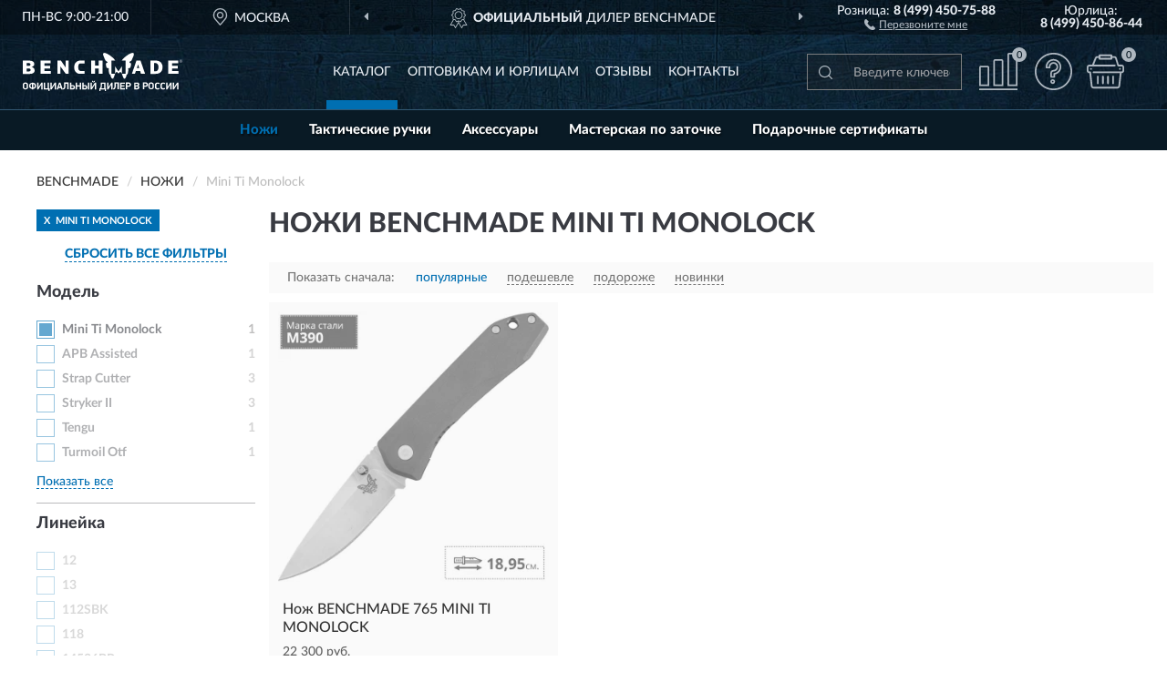

--- FILE ---
content_type: text/html; charset=utf-8
request_url: https://benchmades.ru/nozhi/mini-ti-monolock/
body_size: 11393
content:
<!DOCTYPE html>
<html dir="ltr" lang="ru">
<head>
<meta charset="UTF-8" />
<meta name="viewport" content="width=device-width, initial-scale=1, shrink-to-fit=no" />
<base href="https://benchmades.ru/" />
<link rel="preload" href="catalog/view/fonts/Lato-Medium.woff2" as="font" type="font/woff2" crossorigin="anonymous" />
<link rel="preload" href="catalog/view/fonts/Lato-Heavy.woff2" as="font" type="font/woff2" crossorigin="anonymous" />
<link rel="preload" href="catalog/view/fonts/Lato-Bold.woff2" as="font" type="font/woff2" crossorigin="anonymous" />
<link rel="preload" href="catalog/view/fonts/font-awesome/fonts/fontawesome-webfont.woff2" as="font" type="font/woff2" crossorigin="anonymous" />
<link rel="preload" href="catalog/view/javascript/jquery/jquery.min.js" as="script" type="text/javascript" />
<link rel="preload" href="catalog/view/theme/coloring/assets/bootstrap/css/bootstrap.min.css" as="style" type="text/css" />
<link rel="preload" href="catalog/view/theme/coloring/stylesheet/style.css?ver=68" as="style" type="text/css" />
<title>Ножи BENCHMADE Mini Ti Monolock. Официальный Сайт BENCHMADE в России.</title>
<meta name="description" content="Купить ✅ ножи BENCHMADE (БЕНЧМЕЙД) Mini Ti Monolock ❤️ по низкой цене можно на ❗ Официальном Сайте BENCHMADE с доставкой ✈️ по всей России." /><meta name="yandex-verification" content="354d02935639fb26" /><meta http-equiv="X-UA-Compatible" content="IE=edge">
<link rel="apple-touch-icon" sizes="76x76" href="favicon-76x76.png" />
<link rel="apple-touch-icon" sizes="192x192" href="favicon-192x192.png" />
<link rel="icon" type="image/png" sizes="192x192" href="favicon-192x192.png" />
<meta name="msapplication-config" content="browserconfig.xml" />
<meta name="theme-color" content="#FFFFFF" />
<link href="https://benchmades.ru/nozhi/mini-ti-monolock/" rel="canonical" />
<script src="catalog/view/javascript/jquery/jquery.min.js"></script>
<link href="catalog/view/theme/coloring/assets/bootstrap/css/bootstrap.min.css" rel="stylesheet" type="text/css" />
<link href="catalog/view/theme/coloring/stylesheet/style.css?ver=68" rel="stylesheet" type="text/css" />
</head>
<body class="product-category category-398">
<header class="nobg">
		<div class="top-menu-bgr-box msk">
		<div class="container">
			<div class="row">
				<div class="working_time col-xs-6 col-sm-3 col-md-3 col-lg-2 text-center">
					<div class="rezim">ПН-ВС 9:00-21:00</div>
				</div>
				<div class="current-city-holder col-xs-6 col-sm-3 col-md-3 col-lg-2 text-center">
					<button type="button" class="btn btn-link current-city"><i></i><span>Москва</span></button>
					<div class="check-city-block">
						<p class="title">Ваш город - <span>Москва</span></p>
						<div class="check-city-button-holder">
							<button class="btn yes-button">Да</button>
							<button class="btn no-button" data-toggle="modal" data-target="#userCity">Выбрать другой город</button>
						</div>
						<p class="check-city-notification">От выбраного города зависят сроки доставки</p>
					</div>	
				</div>
				<div class="top-advantage col-xs-12 text-center msk">
					<div class="advantage" id="advantage_carousel">
						<div class="advantage-block"><span><b>Официальный</b> дилер BENCHMADE</span></div>
						<div class="advantage-block"><span><b>Доставим</b> по всей России</span></div>						<div class="advantage-block"><span><b>Пожизненная</b> гарантия на брак</span></div>					</div>
				</div>
								<div class="header_address col-lg-3 text-center">
					<div class="address">м. Таганская, ул. Большие Каменщики,<br>д. 6, стр. 1<div class="findus"><a href="https://benchmades.ru/contacts"><i></i><span>Как нас найти</span></a></div></div>
				</div>
				<div class="header_phone fl_phone col-xs-6 col-sm-3 col-md-3 col-lg-2 text-center">
					<div class="tel">Розница: <b>8 (499) 450-75-88</b></div>
					<div class="call"><a role="button" class="callme"><i></i><span>Перезвоните мне</span></a></div>
				</div>
				<div class="header_phone ul_phone col-xs-6 col-sm-3 col-md-3 col-lg-2 text-center">
					<div class="tel">Юрлица: <b>8 (499) 450-86-44</b></div>
				</div>
							</div>
		</div>
	</div>
			<div class="header-bgr-box nobg">
		<div class="container">
									<div class="row">
				<div class="logo-block col-md-3 col-sm-12 col-xs-12">
					<div id="logo">
					  					  							<a href="https://benchmades.ru/"><img src="/image/catalog/logo.svg" width="175" height="42" title="Benchmades.ru" alt="Benchmades.ru" class="img-responsive" /></a>
											  					</div>
				</div>
				<div class="catalog-block col-md-5 col-xs-12 text-center">
					<div class="catalog-line text-center">
						<div class="catalog-item text-center">
							<a role="button" onclick="getcatalog();" class="catalog-url">Каталог</a>
						</div>
						<div class="catalog-item text-center">
							<a href="https://benchmades.ru/contacts-opt" class="opt-url">Оптовикам и юрлицам</a>						</div>
						<div class="catalog-item text-center">
													<a href="https://benchmades.ru/allreviews/" class="review-url">Отзывы</a>												</div>
						<div class="catalog-item text-center">
							<a href="https://benchmades.ru/contacts" class="contacts-url">Контакты</a>						</div>
					</div>
				</div>
				<div class="cart-block col-md-2 col-sm-4 col-xs-5 text-center">
					<div class="row">
						<div class="cart-item compare-icon col-xs-4">
							<a rel="nofollow" href="https://benchmades.ru/compare-products/" class="mcompare"><span id="mcompare-total" class="compare-qty">0</span></a>
						</div>
						<div class="cart-item help-icon col-xs-4">
							<a role="button" class="mhelp dropdown-toggle" data-toggle="dropdown"><span style="font-size:0">Справка</span></a>
							<ul class="help-icon-menu dropdown-menu">
								<li><a href="https://benchmades.ru/dostavka"><i class="fa fa-circle"></i> Доставка</a></li>
								<li><a href="https://benchmades.ru/oplata"><i class="fa fa-circle"></i> Оплата</a></li>
								<li><a href="https://benchmades.ru/vozvrat"><i class="fa fa-circle"></i> Возврат</a></li>
							</ul>
						</div>
						<div class="cart-item cart-icon col-xs-4">
							<a rel="nofollow" href="/simplecheckout/" class="mcart"><span id="mcart-total" class="cart-qty">0</span></a>
						</div>
					</div>
				</div>
				<div class="search-block col-md-2 col-sm-8 col-xs-7"><div id="search" class="input-group">
	<span class="input-group-btn"><button type="button" class="btn" id="search-button"><span style="display:block;font-size:0">Поиск</span></button></span>
	<input type="text" name="search" value="" placeholder="Введите ключевое слово" class="form-control" />
</div></div>
			</div>
					</div>
	</div>
			<div class="menu-top-box">
		<div class="container">
			<div id="menu-list-top">
											<div class="menu-item">
					<a href="https://benchmades.ru/nozhi/" class="active">Ножи</a>				</div>
								<div class="menu-item">
					<a href="https://benchmades.ru/takticheskie-ruchki/">Тактические ручки</a>				</div>
								<div class="menu-item">
					<a href="https://benchmades.ru/aksessuary/">Аксессуары</a>				</div>
								<div class="menu-item">
					<a href="https://benchmades.ru/benchmade/">Мастерская по заточке</a>				</div>
								<div class="menu-item">
					<a href="https://benchmades.ru/podarochnye-sertifikaty/">Подарочные сертификаты</a>				</div>
										</div>
					</div>
    </div>
	</header>
<div class="hidden" id="mapdata" data-lat="55.76" data-lon="37.64"></div>
<div class="hidden" id="mapcity" data-text="Москва" data-kladr="7700000000000" data-zip="115172" data-fias="0c5b2444-70a0-4932-980c-b4dc0d3f02b5"></div>
<div class="hidden" id="userip" data-text="52.14.33.252" data-recook="0"></div>
<div class="container category-page">
  <div class="row">
	<div class="breadcrumb-line col-sm-12">
		<ul class="breadcrumb" itemscope="" itemtype="http://schema.org/BreadcrumbList">
											<li itemscope="" itemprop="itemListElement" itemtype="http://schema.org/ListItem"><a itemprop="item" href="https://benchmades.ru/"><span itemprop="name">BENCHMADE</span></a><meta itemprop="position" content="1" /></li>
														<li itemscope="" itemprop="itemListElement" itemtype="http://schema.org/ListItem"><a itemprop="item" href="https://benchmades.ru/nozhi/"><span itemprop="name">Ножи</span></a><meta itemprop="position" content="2" /></li>
														<li itemscope="" itemprop="itemListElement" itemtype="http://schema.org/ListItem" class="active"><span itemprop="name">Mini Ti Monolock</span><link itemprop="item" href="https://benchmades.ru/nozhi/mini-ti-monolock/" /><meta itemprop="position" content="3" /></li>
							</ul>
	</div>
		<div id="column-left" class="col-md-3 col-sm-4 hidden-xs">
    <div id="panel-filterpro0" class="panel-filterpro">
	<div class="panel panel-default">
		<div class="panel-heading">
						<div class="filterons">
																	<div class="filteron-item" data-text="fi_29_502"><span>X</span> Mini Ti Monolock</div>
																																																																																																																																																																																																																																																																																																																																																																																																																																																																																																																																																																																																																																																																																																																																																																																																																																																																																																																																																																																																																																																																																																																																																																																																																																																																																</div>
						<div class="filterclrs">
				<a href="https://benchmades.ru/nozhi/" id="clear_filter" rel="nofollow">СБРОСИТЬ ВСЕ ФИЛЬТРЫ</a>
			</div>
					</div>
		<div class="list-group">
			<div class="filter_groups">			<a role="button" class="list-group-item">Модель</a>
		<div class="list-group-item">
														<div class="checkbox rshaded selected">
					<label>						<input id="fi_29_502" name="filterpro[29][]" type="checkbox" data-frl="mini-ti-monolock/" value="502" checked="checked" />
						<a href="https://benchmades.ru/nozhi/" class="name">Mini Ti Monolock</a><span class="count">1</span>
					</label>
				</div>
																			<div class="checkbox rshaded">
					<label>						<input id="fi_29_348" name="filterpro[29][]" type="checkbox" data-frl="assisted/" value="348" />
						<a href="https://benchmades.ru/nozhi/assisted/" rel="nofollow" class="name">APB Assisted</a><span class="count">1</span>
					</label>
				</div>
																			<div class="checkbox rshaded noshow hidden">
					<label>						<input id="fi_29_448" name="filterpro[29][]" type="checkbox" data-frl="adamas1/" value="448" />
						<a href="https://benchmades.ru/nozhi/adamas1/" rel="nofollow" class="name">Adamas</a><span class="count">2</span>
					</label>
				</div>
																			<div class="checkbox rshaded noshow hidden">
					<label>						<input id="fi_29_413" name="filterpro[29][]" type="checkbox" data-frl="aileron/" value="413" />
						<a href="https://benchmades.ru/nozhi/aileron/" rel="nofollow" class="name">Aileron</a><span class="count">1</span>
					</label>
				</div>
																			<div class="checkbox rshaded noshow hidden">
					<label>						<input id="fi_29_422" name="filterpro[29][]" type="checkbox" data-frl="aller/" value="422" />
						<a href="https://benchmades.ru/nozhi/aller/" rel="nofollow" class="name">Aller</a><span class="count">2</span>
					</label>
				</div>
																			<div class="checkbox rshaded noshow hidden">
					<label>						<input id="fi_29_417" name="filterpro[29][]" type="checkbox" data-frl="altitude/" value="417" />
						<a href="https://benchmades.ru/nozhi/altitude/" rel="nofollow" class="name">Altitude</a><span class="count">2</span>
					</label>
				</div>
																			<div class="checkbox rshaded noshow hidden">
					<label>						<input id="fi_29_347" name="filterpro[29][]" type="checkbox" data-frl="amicus/" value="347" />
						<a href="https://benchmades.ru/nozhi/amicus/" rel="nofollow" class="name">Amicus</a><span class="count">1</span>
					</label>
				</div>
																			<div class="checkbox rshaded noshow hidden">
					<label>						<input id="fi_29_414" name="filterpro[29][]" type="checkbox" data-frl="anthem/" value="414" />
						<a href="https://benchmades.ru/nozhi/anthem/" rel="nofollow" class="name">Anthem</a><span class="count">1</span>
					</label>
				</div>
																			<div class="checkbox rshaded noshow hidden">
					<label>						<input id="fi_29_463" name="filterpro[29][]" type="checkbox" data-frl="azeria2/" value="463" />
						<a href="https://benchmades.ru/nozhi/azeria2/" rel="nofollow" class="name">Azeria</a><span class="count">1</span>
					</label>
				</div>
																			<div class="checkbox rshaded noshow hidden">
					<label>						<input id="fi_29_425" name="filterpro[29][]" type="checkbox" data-frl="bailout/" value="425" />
						<a href="https://benchmades.ru/nozhi/bailout/" rel="nofollow" class="name">Bailout</a><span class="count">2</span>
					</label>
				</div>
																			<div class="checkbox rshaded noshow hidden">
					<label>						<input id="fi_29_465" name="filterpro[29][]" type="checkbox" data-frl="ball1/" value="465" />
						<a href="https://benchmades.ru/nozhi/ball1/" rel="nofollow" class="name">Ball</a><span class="count">1</span>
					</label>
				</div>
																			<div class="checkbox rshaded noshow hidden">
					<label>						<input id="fi_29_351" name="filterpro[29][]" type="checkbox" data-frl="barrage/" value="351" />
						<a href="https://benchmades.ru/nozhi/barrage/" rel="nofollow" class="name">Barrage</a><span class="count">5</span>
					</label>
				</div>
																			<div class="checkbox rshaded noshow hidden">
					<label>						<input id="fi_29_352" name="filterpro[29][]" type="checkbox" data-frl="bedlam/" value="352" />
						<a href="https://benchmades.ru/nozhi/bedlam/" rel="nofollow" class="name">Bedlam</a><span class="count">1</span>
					</label>
				</div>
																			<div class="checkbox rshaded noshow hidden">
					<label>						<input id="fi_29_398" name="filterpro[29][]" type="checkbox" data-frl="boost/" value="398" />
						<a href="https://benchmades.ru/nozhi/boost/" rel="nofollow" class="name">Boost</a><span class="count">3</span>
					</label>
				</div>
																			<div class="checkbox rshaded noshow hidden">
					<label>						<input id="fi_29_408" name="filterpro[29][]" type="checkbox" data-frl="bugout/" value="408" />
						<a href="https://benchmades.ru/nozhi/bugout/" rel="nofollow" class="name">Bugout</a><span class="count">15</span>
					</label>
				</div>
																			<div class="checkbox rshaded noshow hidden">
					<label>						<input id="fi_29_354" name="filterpro[29][]" type="checkbox" data-frl="bm4300-cla/" value="354" />
						<a href="https://benchmades.ru/nozhi/bm4300-cla/" rel="nofollow" class="name">CLA</a><span class="count">2</span>
					</label>
				</div>
																			<div class="checkbox rshaded noshow hidden">
					<label>						<input id="fi_29_392" name="filterpro[29][]" type="checkbox" data-frl="casbah-auto/" value="392" />
						<a href="https://benchmades.ru/nozhi/casbah-auto/" rel="nofollow" class="name">Casbah</a><span class="count">3</span>
					</label>
				</div>
																			<div class="checkbox rshaded noshow hidden">
					<label>						<input id="fi_29_468" name="filterpro[29][]" type="checkbox" data-frl="cigar-cutter/" value="468" />
						<a href="https://benchmades.ru/nozhi/cigar-cutter/" rel="nofollow" class="name">Cigar Cutter</a><span class="count">1</span>
					</label>
				</div>
																			<div class="checkbox rshaded noshow hidden">
					<label>						<input id="fi_29_355" name="filterpro[29][]" type="checkbox" data-frl="contego/" value="355" />
						<a href="https://benchmades.ru/nozhi/contego/" rel="nofollow" class="name">Contego</a><span class="count">2</span>
					</label>
				</div>
																			<div class="checkbox rshaded noshow hidden">
					<label>						<input id="fi_29_356" name="filterpro[29][]" type="checkbox" data-frl="crooked-river/" value="356" />
						<a href="https://benchmades.ru/nozhi/crooked-river/" rel="nofollow" class="name">Crooked River</a><span class="count">6</span>
					</label>
				</div>
																			<div class="checkbox rshaded noshow hidden">
					<label>						<input id="fi_29_444" name="filterpro[29][]" type="checkbox" data-frl="cutter/" value="444" />
						<a href="https://benchmades.ru/nozhi/cutter/" rel="nofollow" class="name">Cutter</a><span class="count">1</span>
					</label>
				</div>
																			<div class="checkbox rshaded noshow hidden">
					<label>						<input id="fi_29_357" name="filterpro[29][]" type="checkbox" data-frl="emissary/" value="357" />
						<a href="https://benchmades.ru/nozhi/emissary/" rel="nofollow" class="name">Emissary</a><span class="count">2</span>
					</label>
				</div>
																			<div class="checkbox rshaded noshow hidden">
					<label>						<input id="fi_29_410" name="filterpro[29][]" type="checkbox" data-frl="fact/" value="410" />
						<a href="https://benchmades.ru/nozhi/fact/" rel="nofollow" class="name">Fact</a><span class="count">3</span>
					</label>
				</div>
																			<div class="checkbox rshaded noshow hidden">
					<label>						<input id="fi_29_477" name="filterpro[29][]" type="checkbox" data-frl="folder-trainer/" value="477" />
						<a href="https://benchmades.ru/nozhi/folder-trainer/" rel="nofollow" class="name">Folder Trainer</a><span class="count">1</span>
					</label>
				</div>
																			<div class="checkbox rshaded noshow hidden">
					<label>						<input id="fi_29_478" name="filterpro[29][]" type="checkbox" data-frl="foray1/" value="478" />
						<a href="https://benchmades.ru/nozhi/foray1/" rel="nofollow" class="name">Foray</a><span class="count">2</span>
					</label>
				</div>
																			<div class="checkbox rshaded noshow hidden">
					<label>						<input id="fi_29_397" name="filterpro[29][]" type="checkbox" data-frl="freek/" value="397" />
						<a href="https://benchmades.ru/nozhi/freek/" rel="nofollow" class="name">Freek</a><span class="count">3</span>
					</label>
				</div>
																			<div class="checkbox rshaded noshow hidden">
					<label>						<input id="fi_29_359" name="filterpro[29][]" type="checkbox" data-frl="griptilian/" value="359" />
						<a href="https://benchmades.ru/nozhi/griptilian/" rel="nofollow" class="name">Griptilian</a><span class="count">15</span>
					</label>
				</div>
																			<div class="checkbox rshaded noshow hidden">
					<label>						<input id="fi_29_360" name="filterpro[29][]" type="checkbox" data-frl="grizzly-creek/" value="360" />
						<a href="https://benchmades.ru/nozhi/grizzly-creek/" rel="nofollow" class="name">Grizzly Creek</a><span class="count">1</span>
					</label>
				</div>
																			<div class="checkbox rshaded noshow hidden">
					<label>						<input id="fi_29_415" name="filterpro[29][]" type="checkbox" data-frl="grizzly-ridge/" value="415" />
						<a href="https://benchmades.ru/nozhi/grizzly-ridge/" rel="nofollow" class="name">Grizzly Ridge</a><span class="count">1</span>
					</label>
				</div>
																			<div class="checkbox rshaded noshow hidden">
					<label>						<input id="fi_29_435" name="filterpro[29][]" type="checkbox" data-frl="hidden-canyon-hunter/" value="435" />
						<a href="https://benchmades.ru/nozhi/hidden-canyon-hunter/" rel="nofollow" class="name">Hidden Canyon Hunter</a><span class="count">2</span>
					</label>
				</div>
																			<div class="checkbox rshaded noshow hidden">
					<label>						<input id="fi_29_362" name="filterpro[29][]" type="checkbox" data-frl="loco/" value="362" />
						<a href="https://benchmades.ru/nozhi/loco/" rel="nofollow" class="name">Loco</a><span class="count">1</span>
					</label>
				</div>
																			<div class="checkbox rshaded noshow hidden">
					<label>						<input id="fi_29_487" name="filterpro[29][]" type="checkbox" data-frl="mchenry/" value="487" />
						<a href="https://benchmades.ru/nozhi/mchenry/" rel="nofollow" class="name">Mchenry</a><span class="count">1</span>
					</label>
				</div>
																			<div class="checkbox rshaded noshow hidden">
					<label>						<input id="fi_29_446" name="filterpro[29][]" type="checkbox" data-frl="meatcrafter/" value="446" />
						<a href="https://benchmades.ru/nozhi/meatcrafter/" rel="nofollow" class="name">Meatcrafter</a><span class="count">1</span>
					</label>
				</div>
																			<div class="checkbox rshaded noshow hidden">
					<label>						<input id="fi_29_489" name="filterpro[29][]" type="checkbox" data-frl="megumi1/" value="489" />
						<a href="https://benchmades.ru/nozhi/megumi1/" rel="nofollow" class="name">Megumi</a><span class="count">1</span>
					</label>
				</div>
																			<div class="checkbox rshaded noshow hidden">
					<label>						<input id="fi_29_426" name="filterpro[29][]" type="checkbox" data-frl="micro-pocket-rocket/" value="426" />
						<a href="https://benchmades.ru/nozhi/micro-pocket-rocket/" rel="nofollow" class="name">Micro Pocket Rocket</a><span class="count">1</span>
					</label>
				</div>
																			<div class="checkbox rshaded noshow hidden">
					<label>						<input id="fi_29_447" name="filterpro[29][]" type="checkbox" data-frl="mini-adamas/" value="447" />
						<a href="https://benchmades.ru/nozhi/mini-adamas/" rel="nofollow" class="name">Mini Adamas</a><span class="count">2</span>
					</label>
				</div>
																			<div class="checkbox rshaded noshow hidden">
					<label>						<input id="fi_29_490" name="filterpro[29][]" type="checkbox" data-frl="mini-barrage/" value="490" />
						<a href="https://benchmades.ru/nozhi/mini-barrage/" rel="nofollow" class="name">Mini Barrage</a><span class="count">2</span>
					</label>
				</div>
																			<div class="checkbox rshaded noshow hidden">
					<label>						<input id="fi_29_443" name="filterpro[29][]" type="checkbox" data-frl="mini-bugout/" value="443" />
						<a href="https://benchmades.ru/nozhi/mini-bugout/" rel="nofollow" class="name">Mini Bugout</a><span class="count">3</span>
					</label>
				</div>
																			<div class="checkbox rshaded noshow hidden">
					<label>						<input id="fi_29_454" name="filterpro[29][]" type="checkbox" data-frl="mini-crooked-river/" value="454" />
						<a href="https://benchmades.ru/nozhi/mini-crooked-river/" rel="nofollow" class="name">Mini Crooked River</a><span class="count">3</span>
					</label>
				</div>
																			<div class="checkbox rshaded noshow hidden">
					<label>						<input id="fi_29_436" name="filterpro[29][]" type="checkbox" data-frl="mini-freek/" value="436" />
						<a href="https://benchmades.ru/nozhi/mini-freek/" rel="nofollow" class="name">Mini Freek</a><span class="count">3</span>
					</label>
				</div>
																			<div class="checkbox rshaded noshow hidden">
					<label>						<input id="fi_29_494" name="filterpro[29][]" type="checkbox" data-frl="mini-griptilian/" value="494" />
						<a href="https://benchmades.ru/nozhi/mini-griptilian/" rel="nofollow" class="name">Mini Griptilian</a><span class="count">12</span>
					</label>
				</div>
																			<div class="checkbox rshaded noshow hidden">
					<label>						<input id="fi_29_450" name="filterpro[29][]" type="checkbox" data-frl="mini-osborne/" value="450" />
						<a href="https://benchmades.ru/nozhi/mini-osborne/" rel="nofollow" class="name">Mini Osborne</a><span class="count">2</span>
					</label>
				</div>
																			<div class="checkbox rshaded noshow hidden">
					<label>						<input id="fi_29_498" name="filterpro[29][]" type="checkbox" data-frl="mini-reflex/" value="498" />
						<a href="https://benchmades.ru/nozhi/mini-reflex/" rel="nofollow" class="name">Mini Reflex</a><span class="count">1</span>
					</label>
				</div>
																			<div class="checkbox rshaded noshow hidden">
					<label>						<input id="fi_29_499" name="filterpro[29][]" type="checkbox" data-frl="mini-socp/" value="499" />
						<a href="https://benchmades.ru/nozhi/mini-socp/" rel="nofollow" class="name">Mini Socp</a><span class="count">1</span>
					</label>
				</div>
																			<div class="checkbox rshaded noshow hidden">
					<label>						<input id="fi_29_500" name="filterpro[29][]" type="checkbox" data-frl="mini-stimulus/" value="500" />
						<a href="https://benchmades.ru/nozhi/mini-stimulus/" rel="nofollow" class="name">Mini Stimulus</a><span class="count">1</span>
					</label>
				</div>
																			<div class="checkbox rshaded noshow hidden">
					<label>						<input id="fi_29_501" name="filterpro[29][]" type="checkbox" data-frl="mini-stryker-ii/" value="501" />
						<a href="https://benchmades.ru/nozhi/mini-stryker-ii/" rel="nofollow" class="name">Mini Stryker II</a><span class="count">1</span>
					</label>
				</div>
																			<div class="checkbox rshaded noshow hidden">
					<label>						<input id="fi_29_504" name="filterpro[29][]" type="checkbox" data-frl="morpho1/" value="504" />
						<a href="https://benchmades.ru/nozhi/morpho1/" rel="nofollow" class="name">Morpho</a><span class="count">2</span>
					</label>
				</div>
																			<div class="checkbox rshaded noshow hidden">
					<label>						<input id="fi_29_365" name="filterpro[29][]" type="checkbox" data-frl="nakamura-model/" value="365" />
						<a href="https://benchmades.ru/nozhi/nakamura-model/" rel="nofollow" class="name">Nakamura Axis</a><span class="count">2</span>
					</label>
				</div>
																			<div class="checkbox rshaded noshow hidden">
					<label>						<input id="fi_29_445" name="filterpro[29][]" type="checkbox" data-frl="north-fork/" value="445" />
						<a href="https://benchmades.ru/nozhi/north-fork/" rel="nofollow" class="name">North Fork</a><span class="count">1</span>
					</label>
				</div>
																			<div class="checkbox rshaded noshow hidden">
					<label>						<input id="fi_29_367" name="filterpro[29][]" type="checkbox" data-frl="osborne-model/" value="367" />
						<a href="https://benchmades.ru/nozhi/osborne-model/" rel="nofollow" class="name">Osborne</a><span class="count">9</span>
					</label>
				</div>
																			<div class="checkbox rshaded noshow hidden">
					<label>						<input id="fi_29_368" name="filterpro[29][]" type="checkbox" data-frl="pardue-model/" value="368" />
						<a href="https://benchmades.ru/nozhi/pardue-model/" rel="nofollow" class="name">Pardue</a><span class="count">5</span>
					</label>
				</div>
																			<div class="checkbox rshaded noshow hidden">
					<label>						<input id="fi_29_510" name="filterpro[29][]" type="checkbox" data-frl="pardue-griptilian/" value="510" />
						<a href="https://benchmades.ru/nozhi/pardue-griptilian/" rel="nofollow" class="name">Pardue Griptilian</a><span class="count">1</span>
					</label>
				</div>
																			<div class="checkbox rshaded noshow hidden">
					<label>						<input id="fi_29_421" name="filterpro[29][]" type="checkbox" data-frl="pardue-hunter/" value="421" />
						<a href="https://benchmades.ru/nozhi/pardue-hunter/" rel="nofollow" class="name">Pardue hunter</a><span class="count">1</span>
					</label>
				</div>
																			<div class="checkbox rshaded noshow hidden">
					<label>						<input id="fi_29_512" name="filterpro[29][]" type="checkbox" data-frl="patrol1/" value="512" />
						<a href="https://benchmades.ru/nozhi/patrol1/" rel="nofollow" class="name">Patrol</a><span class="count">1</span>
					</label>
				</div>
																			<div class="checkbox rshaded noshow hidden">
					<label>						<input id="fi_29_393" name="filterpro[29][]" type="checkbox" data-frl="phaeton/" value="393" />
						<a href="https://benchmades.ru/nozhi/phaeton/" rel="nofollow" class="name">Phaeton</a><span class="count">3</span>
					</label>
				</div>
																			<div class="checkbox rshaded noshow hidden">
					<label>						<input id="fi_29_514" name="filterpro[29][]" type="checkbox" data-frl="pika-ii/" value="514" />
						<a href="https://benchmades.ru/nozhi/pika-ii/" rel="nofollow" class="name">Pika II</a><span class="count">1</span>
					</label>
				</div>
																			<div class="checkbox rshaded noshow hidden">
					<label>						<input id="fi_29_515" name="filterpro[29][]" type="checkbox" data-frl="precinct/" value="515" />
						<a href="https://benchmades.ru/nozhi/precinct/" rel="nofollow" class="name">Precinct</a><span class="count">2</span>
					</label>
				</div>
																			<div class="checkbox rshaded noshow hidden">
					<label>						<input id="fi_29_394" name="filterpro[29][]" type="checkbox" data-frl="precipice/" value="394" />
						<a href="https://benchmades.ru/nozhi/precipice/" rel="nofollow" class="name">Precipice</a><span class="count">2</span>
					</label>
				</div>
																			<div class="checkbox rshaded noshow hidden">
					<label>						<input id="fi_29_371" name="filterpro[29][]" type="checkbox" data-frl="presidio/" value="371" />
						<a href="https://benchmades.ru/nozhi/presidio/" rel="nofollow" class="name">Presidio</a><span class="count">6</span>
					</label>
				</div>
																			<div class="checkbox rshaded noshow hidden">
					<label>						<input id="fi_29_516" name="filterpro[29][]" type="checkbox" data-frl="presidio-ii/" value="516" />
						<a href="https://benchmades.ru/nozhi/presidio-ii/" rel="nofollow" class="name">Presidio II</a><span class="count">3</span>
					</label>
				</div>
																			<div class="checkbox rshaded noshow hidden">
					<label>						<input id="fi_29_517" name="filterpro[29][]" type="checkbox" data-frl="presidio-ultra/" value="517" />
						<a href="https://benchmades.ru/nozhi/presidio-ultra/" rel="nofollow" class="name">Presidio Ultra</a><span class="count">1</span>
					</label>
				</div>
																			<div class="checkbox rshaded noshow hidden">
					<label>						<input id="fi_29_409" name="filterpro[29][]" type="checkbox" data-frl="proper/" value="409" />
						<a href="https://benchmades.ru/nozhi/proper/" rel="nofollow" class="name">Proper</a><span class="count">5</span>
					</label>
				</div>
																			<div class="checkbox rshaded noshow hidden">
					<label>						<input id="fi_29_372" name="filterpro[29][]" type="checkbox" data-frl="protagonist/" value="372" />
						<a href="https://benchmades.ru/nozhi/protagonist/" rel="nofollow" class="name">Protagonist</a><span class="count">1</span>
					</label>
				</div>
																			<div class="checkbox rshaded noshow hidden">
					<label>						<input id="fi_29_407" name="filterpro[29][]" type="checkbox" data-frl="puukko/" value="407" />
						<a href="https://benchmades.ru/nozhi/puukko/" rel="nofollow" class="name">Puukko</a><span class="count">1</span>
					</label>
				</div>
																			<div class="checkbox rshaded noshow hidden">
					<label>						<input id="fi_29_375" name="filterpro[29][]" type="checkbox" data-frl="rift/" value="375" />
						<a href="https://benchmades.ru/nozhi/rift/" rel="nofollow" class="name">Rift</a><span class="count">4</span>
					</label>
				</div>
																			<div class="checkbox rshaded noshow hidden">
					<label>						<input id="fi_29_418" name="filterpro[29][]" type="checkbox" data-frl="rukus/" value="418" />
						<a href="https://benchmades.ru/nozhi/rukus/" rel="nofollow" class="name">Rukus</a><span class="count">1</span>
					</label>
				</div>
																			<div class="checkbox rshaded noshow hidden">
					<label>						<input id="fi_29_523" name="filterpro[29][]" type="checkbox" data-frl="saddle-mtn-hunte/" value="523" />
						<a href="https://benchmades.ru/nozhi/saddle-mtn-hunte/" rel="nofollow" class="name">Saddle MTN Hunte</a><span class="count">1</span>
					</label>
				</div>
																			<div class="checkbox rshaded noshow hidden">
					<label>						<input id="fi_29_524" name="filterpro[29][]" type="checkbox" data-frl="saddle-skinner/" value="524" />
						<a href="https://benchmades.ru/nozhi/saddle-skinner/" rel="nofollow" class="name">Saddle Skinner</a><span class="count">2</span>
					</label>
				</div>
																			<div class="checkbox rshaded noshow hidden">
					<label>						<input id="fi_29_424" name="filterpro[29][]" type="checkbox" data-frl="saibu/" value="424" />
						<a href="https://benchmades.ru/nozhi/saibu/" rel="nofollow" class="name">Saibu</a><span class="count">1</span>
					</label>
				</div>
																			<div class="checkbox rshaded noshow hidden">
					<label>						<input id="fi_29_378" name="filterpro[29][]" type="checkbox" data-frl="sequel/" value="378" />
						<a href="https://benchmades.ru/nozhi/sequel/" rel="nofollow" class="name">Sequel</a><span class="count">2</span>
					</label>
				</div>
																			<div class="checkbox rshaded noshow hidden">
					<label>						<input id="fi_29_525" name="filterpro[29][]" type="checkbox" data-frl="serum1/" value="525" />
						<a href="https://benchmades.ru/nozhi/serum1/" rel="nofollow" class="name">Serum</a><span class="count">1</span>
					</label>
				</div>
																			<div class="checkbox rshaded noshow hidden">
					<label>						<input id="fi_29_529" name="filterpro[29][]" type="checkbox" data-frl="snody-instigator/" value="529" />
						<a href="https://benchmades.ru/nozhi/snody-instigator/" rel="nofollow" class="name">Snody Instigator</a><span class="count">1</span>
					</label>
				</div>
																			<div class="checkbox rshaded noshow hidden">
					<label>						<input id="fi_29_406" name="filterpro[29][]" type="checkbox" data-frl="socp/" value="406" />
						<a href="https://benchmades.ru/nozhi/socp/" rel="nofollow" class="name">Socp</a><span class="count">4</span>
					</label>
				</div>
																			<div class="checkbox rshaded noshow hidden">
					<label>						<input id="fi_29_380" name="filterpro[29][]" type="checkbox" data-frl="steep-country-hunter/" value="380" />
						<a href="https://benchmades.ru/nozhi/steep-country-hunter/" rel="nofollow" class="name">Steep Country Hunter</a><span class="count">3</span>
					</label>
				</div>
																			<div class="checkbox rshaded">
					<label>						<input id="fi_29_531" name="filterpro[29][]" type="checkbox" data-frl="strap-cutter1/" value="531" />
						<a href="https://benchmades.ru/nozhi/strap-cutter1/" rel="nofollow" class="name">Strap Cutter</a><span class="count">3</span>
					</label>
				</div>
																			<div class="checkbox rshaded noshow hidden">
					<label>						<input id="fi_29_401" name="filterpro[29][]" type="checkbox" data-frl="stryker/" value="401" />
						<a href="https://benchmades.ru/nozhi/stryker/" rel="nofollow" class="name">Stryker</a><span class="count">1</span>
					</label>
				</div>
																			<div class="checkbox rshaded">
					<label>						<input id="fi_29_532" name="filterpro[29][]" type="checkbox" data-frl="stryker-ii/" value="532" />
						<a href="https://benchmades.ru/nozhi/stryker-ii/" rel="nofollow" class="name">Stryker II</a><span class="count">3</span>
					</label>
				</div>
																			<div class="checkbox rshaded">
					<label>						<input id="fi_29_535" name="filterpro[29][]" type="checkbox" data-frl="tengu/" value="535" />
						<a href="https://benchmades.ru/nozhi/tengu/" rel="nofollow" class="name">Tengu</a><span class="count">1</span>
					</label>
				</div>
																			<div class="checkbox rshaded noshow hidden">
					<label>						<input id="fi_29_438" name="filterpro[29][]" type="checkbox" data-frl="tengu-tool/" value="438" />
						<a href="https://benchmades.ru/nozhi/tengu-tool/" rel="nofollow" class="name">Tengu Tool</a><span class="count">1</span>
					</label>
				</div>
																			<div class="checkbox rshaded noshow hidden">
					<label>						<input id="fi_29_383" name="filterpro[29][]" type="checkbox" data-frl="ti-monolock/" value="383" />
						<a href="https://benchmades.ru/nozhi/ti-monolock/" rel="nofollow" class="name">Ti Monolock</a><span class="count">1</span>
					</label>
				</div>
																			<div class="checkbox rshaded noshow hidden">
					<label>						<input id="fi_29_384" name="filterpro[29][]" type="checkbox" data-frl="torrent/" value="384" />
						<a href="https://benchmades.ru/nozhi/torrent/" rel="nofollow" class="name">Torrent</a><span class="count">2</span>
					</label>
				</div>
																			<div class="checkbox rshaded noshow hidden">
					<label>						<input id="fi_29_439" name="filterpro[29][]" type="checkbox" data-frl="triage/" value="439" />
						<a href="https://benchmades.ru/nozhi/triage/" rel="nofollow" class="name">Triage</a><span class="count">2</span>
					</label>
				</div>
																			<div class="checkbox rshaded">
					<label>						<input id="fi_29_536" name="filterpro[29][]" type="checkbox" data-frl="turmoil-otf1/" value="536" />
						<a href="https://benchmades.ru/nozhi/turmoil-otf1/" rel="nofollow" class="name">Turmoil Otf</a><span class="count">1</span>
					</label>
				</div>
																			<div class="checkbox rshaded noshow hidden">
					<label>						<input id="fi_29_427" name="filterpro[29][]" type="checkbox" data-frl="turret/" value="427" />
						<a href="https://benchmades.ru/nozhi/turret/" rel="nofollow" class="name">Turret</a><span class="count">1</span>
					</label>
				</div>
																			<div class="checkbox rshaded noshow hidden">
					<label>						<input id="fi_29_386" name="filterpro[29][]" type="checkbox" data-frl="valet/" value="386" />
						<a href="https://benchmades.ru/nozhi/valet/" rel="nofollow" class="name">Valet</a><span class="count">2</span>
					</label>
				</div>
																			<div class="checkbox rshaded noshow hidden">
					<label>						<input id="fi_29_411" name="filterpro[29][]" type="checkbox" data-frl="vallation/" value="411" />
						<a href="https://benchmades.ru/nozhi/vallation/" rel="nofollow" class="name">Vallation</a><span class="count">1</span>
					</label>
				</div>
																			<div class="checkbox rshaded noshow hidden">
					<label>						<input id="fi_29_412" name="filterpro[29][]" type="checkbox" data-frl="vector/" value="412" />
						<a href="https://benchmades.ru/nozhi/vector/" rel="nofollow" class="name">Vector</a><span class="count">2</span>
					</label>
				</div>
																			<div class="checkbox rshaded noshow hidden">
					<label>						<input id="fi_29_387" name="filterpro[29][]" type="checkbox" data-frl="vicar/" value="387" />
						<a href="https://benchmades.ru/nozhi/vicar/" rel="nofollow" class="name">Vicar</a><span class="count">1</span>
					</label>
				</div>
																			<div class="checkbox rshaded noshow hidden">
					<label>						<input id="fi_29_388" name="filterpro[29][]" type="checkbox" data-frl="volli/" value="388" />
						<a href="https://benchmades.ru/nozhi/volli/" rel="nofollow" class="name">Volli</a><span class="count">1</span>
					</label>
				</div>
																		<div class="showall"><a role="button" class="showalls">Показать все</a><a role="button" class="hidealls hidden">Скрыть</a></div>
					</div>
			<a role="button" class="list-group-item">Линейка</a>
		<div class="list-group-item">
														<div class="checkbox rshaded shaded">
					<label>						<input id="fi_31_631" name="filterpro[31][]" type="checkbox" data-frl="12/" value="631" disabled="disabled" />
						<a class="name">12</a><span class="count"></span>
					</label>
				</div>
																			<div class="checkbox rshaded shaded">
					<label>						<input id="fi_31_632" name="filterpro[31][]" type="checkbox" data-frl="13/" value="632" disabled="disabled" />
						<a class="name">13</a><span class="count"></span>
					</label>
				</div>
																			<div class="checkbox rshaded shaded">
					<label>						<input id="fi_31_629" name="filterpro[31][]" type="checkbox" data-frl="112sbk/" value="629" disabled="disabled" />
						<a class="name">112SBK</a><span class="count"></span>
					</label>
				</div>
																			<div class="checkbox rshaded shaded">
					<label>						<input id="fi_31_630" name="filterpro[31][]" type="checkbox" data-frl="118/" value="630" disabled="disabled" />
						<a class="name">118</a><span class="count"></span>
					</label>
				</div>
																			<div class="checkbox rshaded shaded">
					<label>						<input id="fi_31_635" name="filterpro[31][]" type="checkbox" data-frl="14536bp/" value="635" disabled="disabled" />
						<a class="name">14536BP</a><span class="count"></span>
					</label>
				</div>
																</div>
			<a role="button" class="list-group-item">Тип</a>
		<div class="list-group-item">
														<div class="checkbox rshaded">
					<label>						<input id="fi_24_312" name="filterpro[24][]" type="checkbox" data-frl="skladnye/" value="312" />
						<a href="https://benchmades.ru/nozhi/skladnye/" rel="nofollow" class="name">Складные</a><span class="count">1</span>
					</label>
				</div>
																			<div class="checkbox rshaded shaded">
					<label>						<input id="fi_24_313" name="filterpro[24][]" type="checkbox" data-frl="s-fiksirovannym-klinkom/" value="313" disabled="disabled" />
						<a class="name">С фиксированным клинком</a><span class="count"></span>
					</label>
				</div>
																</div>
			<a role="button" class="list-group-item">Для чего</a>
		<div class="list-group-item">
														<div class="checkbox rshaded shaded">
					<label>						<input id="fi_25_314" name="filterpro[25][]" type="checkbox" data-frl="dlya-vyzhivaniya/" value="314" disabled="disabled" />
						<a class="name">Для выживания</a><span class="count"></span>
					</label>
				</div>
																			<div class="checkbox rshaded">
					<label>						<input id="fi_25_315" name="filterpro[25][]" type="checkbox" data-frl="dlya-ezhednevnogo-nosheniya/" value="315" />
						<a href="https://benchmades.ru/nozhi/dlya-ezhednevnogo-nosheniya/" rel="nofollow" class="name">Для ежедневного ношения</a><span class="count">1</span>
					</label>
				</div>
																			<div class="checkbox rshaded shaded">
					<label>						<input id="fi_25_316" name="filterpro[25][]" type="checkbox" data-frl="ohotnichi/" value="316" disabled="disabled" />
						<a class="name">Охотничьи</a><span class="count"></span>
					</label>
				</div>
																			<div class="checkbox rshaded shaded">
					<label>						<input id="fi_25_317" name="filterpro[25][]" type="checkbox" data-frl="spasatelnye/" value="317" disabled="disabled" />
						<a class="name">Спасательные</a><span class="count"></span>
					</label>
				</div>
																			<div class="checkbox rshaded shaded">
					<label>						<input id="fi_25_318" name="filterpro[25][]" type="checkbox" data-frl="takticheskie/" value="318" disabled="disabled" />
						<a class="name">Тактические</a><span class="count"></span>
					</label>
				</div>
																			<div class="checkbox rshaded shaded">
					<label>						<input id="fi_25_319" name="filterpro[25][]" type="checkbox" data-frl="turisticheskie/" value="319" disabled="disabled" />
						<a class="name">Туристические</a><span class="count"></span>
					</label>
				</div>
																</div>
			<a role="button" class="list-group-item">Открывание</a>
		<div class="list-group-item">
														<div class="checkbox rshaded shaded">
					<label>						<input id="fi_27_332" name="filterpro[27][]" type="checkbox" data-frl="avtomaticheskie/" value="332" disabled="disabled" />
						<a class="name">Автоматические</a><span class="count"></span>
					</label>
				</div>
																			<div class="checkbox rshaded shaded">
					<label>						<input id="fi_27_333" name="filterpro[27][]" type="checkbox" data-frl="babochka/" value="333" disabled="disabled" />
						<a class="name">Бабочки</a><span class="count"></span>
					</label>
				</div>
																			<div class="checkbox rshaded shaded">
					<label>						<input id="fi_27_405" name="filterpro[27][]" type="checkbox" data-frl="vykidnye/" value="405" disabled="disabled" />
						<a class="name">Выкидные</a><span class="count"></span>
					</label>
				</div>
																			<div class="checkbox rshaded shaded">
					<label>						<input id="fi_27_334" name="filterpro[27][]" type="checkbox" data-frl="poluavtomaticheskie/" value="334" disabled="disabled" />
						<a class="name">Полуавтоматические</a><span class="count"></span>
					</label>
				</div>
																			<div class="checkbox rshaded shaded noshow hidden">
					<label>						<input id="fi_27_787" name="filterpro[27][]" type="checkbox" data-frl="poluavtomaticheskoe-za-shpenek/" value="787" disabled="disabled" />
						<a class="name">Полуавтоматическое за шпенек</a><span class="count"></span>
					</label>
				</div>
																			<div class="checkbox rshaded shaded">
					<label>						<input id="fi_27_788" name="filterpro[27][]" type="checkbox" data-frl="ruchnoe-pri-pomoshchi-kanavki-v-klinke/" value="788" disabled="disabled" />
						<a class="name">Ручное при помощи канавки в клинке</a><span class="count"></span>
					</label>
				</div>
																			<div class="checkbox rshaded shaded">
					<label>						<input id="fi_27_335" name="filterpro[27][]" type="checkbox" data-frl="so-shpenkom/" value="335" disabled="disabled" />
						<a class="name">Со шпеньком</a><span class="count"></span>
					</label>
				</div>
																			<div class="checkbox rshaded">
					<label>						<input id="fi_27_737" name="filterpro[27][]" type="checkbox" data-frl="s-ruchnym-otkryvaniem/" value="737" />
						<a href="https://benchmades.ru/nozhi/s-ruchnym-otkryvaniem/" rel="nofollow" class="name">С ручным открыванием</a><span class="count">1</span>
					</label>
				</div>
																			<div class="checkbox rshaded shaded">
					<label>						<input id="fi_27_786" name="filterpro[27][]" type="checkbox" data-frl="fiksirovannyy-klinok/" value="786" disabled="disabled" />
						<a class="name">Фиксированный клинок</a><span class="count"></span>
					</label>
				</div>
																			<div class="checkbox rshaded shaded">
					<label>						<input id="fi_27_404" name="filterpro[27][]" type="checkbox" data-frl="frontalnye/" value="404" disabled="disabled" />
						<a class="name">Фронтальные</a><span class="count"></span>
					</label>
				</div>
																		<div class="showall"><a role="button" class="showalls">Показать все</a><a role="button" class="hidealls hidden">Скрыть</a></div>
					</div>
			<a role="button" class="list-group-item">Материал</a>
		<div class="list-group-item">
														<div class="checkbox rshaded shaded">
					<label>						<input id="fi_26_321" name="filterpro[26][]" type="checkbox" data-frl="154-sm/" value="321" disabled="disabled" />
						<a class="name">Из стали 154CM (58-61 HRC)</a><span class="count"></span>
					</label>
				</div>
																			<div class="checkbox rshaded shaded">
					<label>						<input id="fi_26_322" name="filterpro[26][]" type="checkbox" data-frl="440c/" value="322" disabled="disabled" />
						<a class="name">Из стали 440C (58-60 HRC)</a><span class="count"></span>
					</label>
				</div>
																			<div class="checkbox rshaded shaded">
					<label>						<input id="fi_26_324" name="filterpro[26][]" type="checkbox" data-frl="stal-cpm-20cv/" value="324" disabled="disabled" />
						<a class="name">Из стали CPM-20CV (59-61HRC)</a><span class="count"></span>
					</label>
				</div>
																			<div class="checkbox rshaded shaded">
					<label>						<input id="fi_26_441" name="filterpro[26][]" type="checkbox" data-frl="iz-stali-cpm-20cv-62-63hrc/" value="441" disabled="disabled" />
						<a class="name">Из стали CPM-20CV (62-63HRC)</a><span class="count"></span>
					</label>
				</div>
																			<div class="checkbox rshaded shaded">
					<label>						<input id="fi_26_325" name="filterpro[26][]" type="checkbox" data-frl="cpm-m4/" value="325" disabled="disabled" />
						<a class="name">Из стали CPM-M4 (62-64 HRC)</a><span class="count"></span>
					</label>
				</div>
																			<div class="checkbox rshaded shaded noshow hidden">
					<label>						<input id="fi_26_326" name="filterpro[26][]" type="checkbox" data-frl="stal-cpm-s30v/" value="326" disabled="disabled" />
						<a class="name">Из стали CPM-S30V (58-60 HRC)</a><span class="count"></span>
					</label>
				</div>
																			<div class="checkbox rshaded shaded noshow hidden">
					<label>						<input id="fi_26_327" name="filterpro[26][]" type="checkbox" data-frl="stal-s90v/" value="327" disabled="disabled" />
						<a class="name">Из стали CPM-S90V (59-61 HRC)</a><span class="count"></span>
					</label>
				</div>
																			<div class="checkbox rshaded shaded noshow hidden">
					<label>						<input id="fi_26_440" name="filterpro[26][]" type="checkbox" data-frl="iz-stali-cpm-s90v-61-63-hrc/" value="440" disabled="disabled" />
						<a class="name">Из стали CPM-S90V (61-63 HRC)</a><span class="count"></span>
					</label>
				</div>
																			<div class="checkbox rshaded shaded noshow hidden">
					<label>						<input id="fi_26_453" name="filterpro[26][]" type="checkbox" data-frl="iz-stali-cpm-20cv/" value="453" disabled="disabled" />
						<a class="name">Из стали CPM 20CV</a><span class="count"></span>
					</label>
				</div>
																			<div class="checkbox rshaded shaded noshow hidden">
					<label>						<input id="fi_26_451" name="filterpro[26][]" type="checkbox" data-frl="iz-stali-cpm-cruwear/" value="451" disabled="disabled" />
						<a class="name">Из стали CPM CruWear</a><span class="count"></span>
					</label>
				</div>
																			<div class="checkbox rshaded shaded noshow hidden">
					<label>						<input id="fi_26_328" name="filterpro[26][]" type="checkbox" data-frl="stal-d2/" value="328" disabled="disabled" />
						<a class="name">Из стали D2 (60-62 HRC)</a><span class="count"></span>
					</label>
				</div>
																			<div class="checkbox rshaded shaded noshow hidden">
					<label>						<input id="fi_26_452" name="filterpro[26][]" type="checkbox" data-frl="iz-stali-damasteel/" value="452" disabled="disabled" />
						<a class="name">Из стали Damasteel</a><span class="count"></span>
					</label>
				</div>
																			<div class="checkbox rshaded noshow hidden">
					<label>						<input id="fi_26_329" name="filterpro[26][]" type="checkbox" data-frl="stal-m390/" value="329" />
						<a href="https://benchmades.ru/nozhi/stal-m390/" rel="nofollow" class="name">Из стали M390 (60-62 HRC)</a><span class="count">1</span>
					</label>
				</div>
																			<div class="checkbox rshaded shaded noshow hidden">
					<label>						<input id="fi_26_330" name="filterpro[26][]" type="checkbox" data-frl="stal-n680/" value="330" disabled="disabled" />
						<a class="name">Из стали N680 (57-59 HRC)</a><span class="count"></span>
					</label>
				</div>
																		<div class="showall"><a role="button" class="showalls">Показать все</a><a role="button" class="hidealls hidden">Скрыть</a></div>
					</div>
			<a role="button" class="list-group-item">Длина лезвия</a>
		<div class="list-group-item">
														<div class="checkbox rshaded shaded">
					<label>						<input id="fi_32_749" name="filterpro[32][]" type="checkbox" data-frl="3-5-sm/" value="749" disabled="disabled" />
						<a class="name">3-5 см</a><span class="count"></span>
					</label>
				</div>
																			<div class="checkbox rshaded shaded">
					<label>						<input id="fi_32_750" name="filterpro[32][]" type="checkbox" data-frl="5-8-sm/" value="750" disabled="disabled" />
						<a class="name">5-8 см</a><span class="count"></span>
					</label>
				</div>
																			<div class="checkbox rshaded">
					<label>						<input id="fi_32_751" name="filterpro[32][]" type="checkbox" data-frl="8-11-sm/" value="751" />
						<a href="https://benchmades.ru/nozhi/8-11-sm/" rel="nofollow" class="name">8-11 см</a><span class="count">1</span>
					</label>
				</div>
																			<div class="checkbox rshaded shaded">
					<label>						<input id="fi_32_752" name="filterpro[32][]" type="checkbox" data-frl="bolee-11-sm/" value="752" disabled="disabled" />
						<a class="name">Более 11 см</a><span class="count"></span>
					</label>
				</div>
																			<div class="checkbox rshaded shaded">
					<label>						<input id="fi_32_748" name="filterpro[32][]" type="checkbox" data-frl="do-3-sm/" value="748" disabled="disabled" />
						<a class="name">До 3 см</a><span class="count"></span>
					</label>
				</div>
																</div>
	</div>		</div>
		<div style="display: none">
			<input type="hidden" name="page" value="1" />
			<input type="hidden" name="sort" value="" />
			<input type="hidden" name="order" value="" />
			<input type="hidden" name="limit" value="" />
			<input type="hidden" name="path" value="398" />
			<input type="hidden" name="route" value="product/category" />
			<input type="hidden" name="category_id" value="398" />
			<input type="hidden" name="manufacturer_id" value="0" />
			<input type="hidden" name="filter_reviews" value="0" />
			<input type="hidden" id="gourl" value="https://benchmades.ru/nozhi/mini-ti-monolock/" />
		</div>
		<div id="selffilter" class="hidden"><div class="selffilter-group">Выбрано фильтров: <span></span></div><a role="button" onclick="goffilter();" class="btn btn-primary btn-sm">Показать</a></div>
	</div>
<script>
$(document).ready(function () {
	var goftimer = null;
	var pnfiltr = $('#panel-filterpro0');
	
	$(pnfiltr).on('click','.filteron-item',function(){
		let filin = $(this).data('text');
		$('#' + filin).prop('checked', false).removeAttr('checked');
		let fhref = $('#' + filin).next('a').attr('href');
		window.location.href = fhref;
	});
	
	$(pnfiltr).on('click','input[type="checkbox"]',function(){
		clearTimeout(goftimer);let fref = $('#gourl').attr('value');let frl = '/'+ $(this).data('frl');let fptop = ($(this).offset().top - $('.panel-filterpro').offset().top - 12);
		if ($('#selffilter').hasClass('mobile')) {fptop = (fptop + 9);}
		if ($(this).prop('checked')) {$(this).attr('checked', 'checked');fref += $(this).data('frl');} else {$(this).removeAttr('checked');fref = fref.replace(frl, '/');}
		$('#selffilter').animate({top:fptop}).removeClass('hidden');
		goftimer = setTimeout(function() {$('#selffilter').addClass('hidden');}, 5000);
		let ckcnt = $('.panel-filterpro .checkbox input[checked="checked"]').length;
		$('#selffilter span').text(ckcnt);$('#gourl').attr('value', fref);
	});
	
	$(pnfiltr).on('click','.checkbox:not(.shaded) a.name',function(e){
		e.preventDefault();$(pnfiltr).fadeTo('fast',.6);
		let fhref = $(this).attr('href');fsort = $(pnfiltr).find("input[name='sort']");forder = $(pnfiltr).find("input[name='order']");
		if (fsort.val() && forder.val()) {fhref += '?sort=' + fsort.val() + '&order=' + forder.val();}
		window.location.href = fhref;return false;
	});
	
	$(pnfiltr).on('click','.checkbox.shaded:not(.selected) a.name',function(){return false;});
	$('#selffilter').hover(function() {clearTimeout(goftimer);},function() {goftimer = setTimeout(function() {$('#selffilter').addClass('hidden');}, 3000);});
	
	$(pnfiltr).on('click','.showalls',function(){$(this).addClass('hidden');$(this).parent().find('.hidealls').removeClass('hidden');var felems = $(this).parent().parent().find('.checkbox.noshow');$(felems).each(function(index, element) {setTimeout(function() {$(element).removeClass('hidden');}, (index * 30));});});
	$(pnfiltr).on('click','.hidealls',function(){$(this).addClass('hidden');$(this).parent().find('.showalls').removeClass('hidden');var felems = $(this).parent().parent().find('.checkbox.noshow');$($(felems).get().reverse()).each(function(index, element) {setTimeout(function() {$(element).addClass('hidden');}, (index * 20));});});
});
</script>
</div>
  </div>
			                    <div id="content" class="category-content col-sm-8 col-md-9">
	<h1>Ножи BENCHMADE Mini Ti Monolock </h1>
		<div class="content-top-box row"></div>
    <!--noindex-->
				<div class="sort-box row">
			<div class="sort-line col-sm-12">
				<div class="sort-block">
					<form class="form-inline">
						<div class="form-group">
							<label style="">Показать сначала:</label>
														<a href="https://benchmades.ru/nozhi/mini-ti-monolock/?sort=p.phit&amp;order=DESC" class="btn btn-link active" rel="nofollow"><span>популярные</span></a>
														<a href="https://benchmades.ru/nozhi/mini-ti-monolock/?sort=p.price&amp;order=ASC" class="btn btn-link" rel="nofollow"><span>подешевле</span></a>
														<a href="https://benchmades.ru/nozhi/mini-ti-monolock/?sort=p.price&amp;order=DESC" class="btn btn-link" rel="nofollow"><span>подороже</span></a>
														<a href="https://benchmades.ru/nozhi/mini-ti-monolock/?sort=p.date_added&amp;order=DESC" class="btn btn-link" rel="nofollow"><span>новинки</span></a>
													</div>
					</form>
				</div>
			</div>
		</div>
				<!--/noindex-->
		<div id="filterpro-container" class="row cat-row" itemtype="http://schema.org/ItemList" itemscope>
			<link itemprop="url" href="https://benchmades.ru/nozhi/mini-ti-monolock/" />
									<div class="product-layout product-grid nostock col-lg-4 col-xs-6" itemprop="itemListElement" itemtype="http://schema.org/ListItem" itemscope>
				<meta itemprop="position" content="1">
				<div class="product-thumb thumbnail" itemprop="item" itemtype="http://schema.org/Product" itemscope>
				<div class="image">
					<a href="https://benchmades.ru/bm765-mini-ti-monolock-nozh-skladnoj-titanovaja-rukojat-stal-m390" id="product_1910"><img src="https://benchmades.ru/image/cache/catalog/Produkts/noj-benchmade-765-mini-ti-monolock-bm765-345x345.webp" width="345" height="345" alt="Нож BENCHMADE 765 MINI TI MONOLOCK" title="Нож BENCHMADE 765 MINI TI MONOLOCK" class="img-responsive center-block" /></a>
														</div>
				<div class="caption">
					<div class="h4"><a href="https://benchmades.ru/bm765-mini-ti-monolock-nozh-skladnoj-titanovaja-rukojat-stal-m390"><span itemprop="name">Нож BENCHMADE 765 MINI TI MONOLOCK</span></a></div>
					<link itemprop="url" href="https://benchmades.ru/bm765-mini-ti-monolock-nozh-skladnoj-titanovaja-rukojat-stal-m390" />
					<meta itemprop="image" content="https://benchmades.ru/image/cache/catalog/Produkts/noj-benchmade-765-mini-ti-monolock-bm765-345x345.webp">
					<div itemprop="brand" itemtype="https://schema.org/Brand" itemscope><meta itemprop="name" content="BENCHMADE"></div>
					<meta itemprop="sku" content="BM765">
					<meta itemprop="mpn" content="BM765">
					<meta itemprop="description" content="Нож BENCHMADE 765 MINI TI MONOLOCK Складные, Для ежедневного ношения, Из стали M390 (60-62 HRC), Mini Ti Monolock, С ручным открыванием, 8-11 см">
					<div class="pricerate">
						<div class="priceline">
													<span class="price" itemprop="offers" itemtype="http://schema.org/Offer" itemscope>
							  								<span class="price-new">22 300 руб.</span>
								<meta itemprop="price" content="22300">
							  								<meta itemprop="priceCurrency" content="RUB">
								<meta itemprop="priceValidUntil" content="2026-01-20">
								<link itemprop="url" href="https://benchmades.ru/bm765-mini-ti-monolock-nozh-skladnoj-titanovaja-rukojat-stal-m390" />
								<meta itemprop="seller" content="Benchmades.ru">
								<meta itemprop="itemCondition" content="http://schema.org/NewCondition">
								<meta itemprop="availability" content="http://schema.org/OutOfStock">
															</span>
																			<span class="rating"></span>
												</div>
						<div class="catsize">
												</div>
												<div class="catattr">
																				<div class="catattr-line"><span class="catattr-name">Длина лезвия:</span><span class="catattr-text">8,23 см</span></div>
														<div class="catattr-line"><span class="catattr-name">Толщина лезвия:</span><span class="catattr-text">2,921 мм</span></div>
														<div class="catattr-line"><span class="catattr-name">Вес:</span><span class="catattr-text">89,58 гр.</span></div>
																			</div>
												<div class="buttonline">
													<a href="https://benchmades.ru/bm765-mini-ti-monolock-nozh-skladnoj-titanovaja-rukojat-stal-m390" class="btn btn-primary btn-sm btn-addtocart nostock">УЗНАТЬ О ПОСТУПЛЕНИИ</a>
												</div>
					</div>
				</div>
								</div>
			</div>
									<div class="paginations"><div class="col-sm-12"></div></div>
		</div>
		    </div>
		<div class="description-line col-sm-12 nopagination">
		<div class="well">
										<h2>Ножи БЕНЧМЕЙД Mini Ti Monolock можно купить в Москве и с доставкой по всей России.</h2>						<div class="clearfix"></div>
		</div>
	</div>
			    </div>
</div>
<div class="content-bottom-box"></div>
<style>
</style>
<script>
$(document).ready(function() {
sethat();catmyscroll();
document.addEventListener("scroll", catmyscroll, {passive: true});
window.addEventListener("resize", catmyresize, false);
});
</script>
<footer>
<!--noindex-->
	<div class="subscribe-footer nobg">
		<div class="container sub-container">
			<div class="fsubscribe-form">
				<div class="label-title">ПОДПИСКА<wbr> BENCHMADE</div>
				<div class="label-text">Подпишись, чтобы получать информацию о эксклюзивных предложениях,<br class="visible-sm visible-xs"> поступлениях, событиях и многом другом</div>
				<div class="form-block">
					<form class="form-inline">
					  <div class="form-group">
						<input type="email" id="subemail" name="email" value="" placeholder="Электронная почта" class="form-control" />
						<label style="font-size:0" for="subemail">Электронная почта</label>
					  </div>
					  <a class="btn btn-primary btn-lg btn-subaction" role="button">ПОДПИСАТЬСЯ</a>
					</form>
				</div>
				<div class="form-text">Подписываясь, Вы соглашаетесь с <a href="https://benchmades.ru/politika-konfidentsialnosti">Политикой Конфиденциальности</a> <br class="visible-sm visible-xs">и <a href="https://benchmades.ru/terms-customer">Условиями пользования</a> BENCHMADE</div>
			</div>
		</div>
	</div>
<!--/noindex-->
	<div class="footer-container">
		<div class="container">
			<div class="row">
				<div class="footer-blocks col-md-12 col-xs-12">
					<div class="row">
						<div class="footer-blockl col-md-3 col-sm-6 col-xs-6">
							<div class="footer-logo"><img src="/image/catalog/logob.svg" class="img-responsive" width="175" height="42" alt="logo" /></div>															<div class="footer-phone">8 (499) 450-75-88</div>														<div class="footer-rejim">ПН-ВС 9:00-21:00</div>
						</div>
						<div class="footer-block col-md-3 col-sm-6 col-xs-6">
							<div class="h5"><span>Информация</span></div>
							<ul class="list-unstyled">
								<li><i class="fa fa-circle"></i><a href="https://benchmades.ru/dostavka">Доставка</a></li>
								<li><i class="fa fa-circle"></i><a href="https://benchmades.ru/oplata">Оплата</a></li>
								<li><i class="fa fa-circle"></i><a href="https://benchmades.ru/vozvrat">Возврат товара</a></li>
							</ul>
						</div>
						<div class="clearfix visible-sm visible-xs"></div>
						<div class="footer-block col-md-3 col-sm-6 col-xs-6">
							<div class="h5"><span>Служба поддержки</span></div>
							<ul class="list-unstyled">
								<li><i class="fa fa-circle"></i><a href="https://benchmades.ru/contacts">Контакты</a></li>
								<li><i class="fa fa-circle"></i><a href="https://benchmades.ru/sitemap">Карта сайта</a></li><!--noindex-->
								<li><i class="fa fa-circle"></i><a href="https://benchmades.ru/oferta">Публичная оферта</a></li>
								<li><i class="fa fa-circle"></i><a href="https://benchmades.ru/terms-customer">Пользовательское соглашение</a></li><!--/noindex-->
							</ul>
						</div>
						<div class="footer-block col-md-3 col-sm-6 col-xs-6">
							<div class="h5"><span>Дополнительно</span></div>
							<ul class="list-unstyled">
								<li><i class="fa fa-circle"></i><a href="https://benchmades.ru/blog/">Блог</a></li>								<li><i class="fa fa-circle"></i><a href="https://benchmades.ru/novinki">Новинки</a></li>								<li><i class="fa fa-circle"></i><a href="https://benchmades.ru/skidki">Скидки</a></li><!--noindex-->
								<li><i class="fa fa-circle"></i><a href="https://benchmades.ru/politika-konfidentsialnosti">Политика конфиденциальности</a></li><!--/noindex-->
							</ul>
						</div>
					</div>
				</div>
			</div>
		</div>
		<div class="offerts-line">
			<div class="offerts">Вся информация на сайте носит исключительно информационный характер и ни при каких условиях не является публичной офертой, определяемой положениями Статьи 437(2) Гражданского кодекса РФ.</div>
		</div>
	</div>
	<div class="hidden" itemscope itemtype="http://schema.org/Organization">
		<meta itemprop="name" content="Benchmades.ru">
		<meta itemprop="legalName" content='Интернет-магазин "BENCHMADE"'>
		<meta itemprop="address" content="г. Москва, м. Таганская, ул. Большие Каменщики, д. 6, стр. 1">
		<meta itemprop="description" content="Официальный магазин BENCHMADE в России">		<meta itemprop="email" content="order@benchmades.ru">
		<meta itemprop="telephone" content="8 (499) 450-75-88">		<link itemprop="url" href="https://benchmades.ru/" />
	</div>
	
	<span id="yandex_tid" class="hidden" data-text="44532388"></span>
	<span id="yandex_tidc" class="hidden" data-text=""></span>
	<span id="yandex_tido" class="hidden" data-text="92325281"></span>
	<span id="ga_tid" class="hidden" data-text="GTM-PB74MCT"></span>
	<span id="roi_on" class="hidden" data-text="0"></span>
	<span id="usewebp" class="hidden" data-text="1"></span>
	<span id="subon" class="hidden" data-text="0"></span>
	<span id="acupon" class="hidden" data-text="0"></span>
</footer>
				<span id="scroll-top-button"><i class="fa fa-arrow-circle-up"></i></span>
								<div id="mango_callme" class="mango-callback hidden no-fixedsocial" data-settings='{"type": "", "id": "MTAwMTg3Njk=","autoDial": "0", "lang": "ru-ru", "host":"widgets.mango-office.ru/", "errorMessage": "В данный момент наблюдаются технические проблемы и совершение звонка невозможно"}'></div>
								<script>
function mncript() {
var mngtimer = setTimeout(function() {
let scrm = document.createElement('script');scrm.async = true;scrm.src = 'catalog/view/javascript/mango.js';document.body.append(scrm);
$('#scroll-top-button').addClass('has-mango');
$('#mango_callme').removeClass('hidden');
var ibnpt = 0;var bnpinterval_id = setInterval(function(){
if (ibnpt < 10) {if ($('#mango_callme button.button-widget-open').length) {bnprmresize();clearInterval(bnpinterval_id);}} else {clearInterval(bnpinterval_id);}
ibnpt += 1;}, 1000);}, 5100);}
$(document).ready(function() {window.addEventListener("pageshow", mncript, {once: true});});
</script>
<div class="modal" id="userCity">
<div class="modal-dialog modal-sm"><div class="modal-content"><div class="modal-header"><button type="button" class="close" data-dismiss="modal" aria-hidden="true">&times;</button><div class="modal-title">Укажите Ваш город</div></div>
<div class="modal-body"><input id="cityNameField" type="text" placeholder="Введите город" /></div></div></div></div>
<script src="catalog/view/theme/coloring/assets/bootstrap/js/bootstrap.min.js"></script>
<script src="catalog/view/theme/coloring/assets/common.js?ver=68"></script>
<script src="catalog/view/theme/coloring/assets/owl-carousel/owl.carousel.min.js?ver=68"></script>
<div id="callme_modal" class="modal" tabindex="-1" role="dialog"><div class="modal-dialog modal-sm" role="document"><div class="modal-content"></div></div></div>
<div id="modal-cart" class="modal" tabindex="-1" role="dialog"><div class="modal-dialog" role="document"><div class="modal-content checkout-buy"></div></div></div>
<link href="catalog/view/fonts/font-awesome/css/font-awesome.min.css" rel="stylesheet" type="text/css" />
<link rel="preload" href="catalog/view/javascript/suggestions/suggestions.css" as="style" onload="this.onload=null;this.rel='stylesheet'">
<noscript><link rel="stylesheet" href="catalog/view/javascript/suggestions/suggestions.css"></noscript>
<script async src="catalog/view/javascript/suggestions/jquery.suggestions.min.js"></script>
</body>
</html>

--- FILE ---
content_type: image/svg+xml
request_url: https://benchmades.ru/image/catalog/logob.svg
body_size: 3152
content:
<?xml version="1.0" encoding="UTF-8"?>
<!DOCTYPE svg PUBLIC "-//W3C//DTD SVG 1.1//EN" "http://www.w3.org/Graphics/SVG/1.1/DTD/svg11.dtd">
<!-- Creator: CorelDRAW X6 -->
<svg xmlns="http://www.w3.org/2000/svg" xml:space="preserve" width="175px" height="42px" version="1.1" style="shape-rendering:geometricPrecision; text-rendering:geometricPrecision; image-rendering:optimizeQuality; fill-rule:evenodd; clip-rule:evenodd"
viewBox="0 0 6143 1467"
 xmlns:xlink="http://www.w3.org/1999/xlink"
 enable-background="new 0 0 210 81">
 <defs>
  <style type="text/css">
   <![CDATA[
    .fil0 {fill:#006fb2}
    .fil1 {fill:#006fb2;fill-rule:nonzero}
   ]]>
  </style>
 </defs>
 <g id="Слой_x0020_1">
  <metadata id="CorelCorpID_0Corel-Layer"/>
  <g id="_211168000">
   <path class="fil0" d="M340 545c54,-17 103,-54 103,-115 0,-85 -76,-134 -192,-134l-251 0 0 513 269 0c150,0 187,-72 187,-138 0,-69 -51,-112 -116,-126zm-118 -155c35,0 74,12 74,54 0,44 -37,55 -74,55l-75 0 0 -110 75 0zm8 325l-83 0 0 -114 83 0c41,0 71,11 71,57 0,40 -35,57 -71,57zm5762 93l0 -110 -248 0 0 -99 223 0 0 -106 -223 0 0 -92 240 0 0 -106 -386 0 0 513 394 0zm-4660 0l113 0 0 -291 1 0 210 291 110 0 0 -513 -113 0 0 272 -1 0 -183 -272 -137 0 0 513zm1049 0l0 -108 -140 0c-71,0 -107,-42 -107,-153 0,-107 38,-142 93,-142l153 0 0 -110 -163 0c-120,0 -239,79 -239,261 0,178 122,252 218,252l184 0zm252 0l147 0 0 -205 146 0 0 205 147 0 0 -513 -147 0 0 194 -146 0 0 -194 -147 0 0 513zm1052 -94l-132 -199 0 289 -138 0 0 -507 146 0c0,0 -58,-93 -187,-186 -130,-93 -225,-130 -266,-103 -41,27 6,126 24,170 18,44 46,111 58,123 12,12 32,16 44,26 12,9 30,27 30,40 0,13 -52,23 -59,35 -7,12 -10,30 1,85 11,55 19,80 28,87 9,7 22,8 36,10 15,3 35,6 40,15 5,9 -3,30 -5,48 -2,18 3,52 10,83 6,31 15,85 27,94 12,9 25,6 30,12 4,5 6,13 5,19 -1,5 5,40 17,67 12,27 35,76 65,76 30,0 61,-91 79,-148 18,-57 41,-113 81,-113 40,0 20,49 66,49l0 0c46,0 27,-49 66,-49 40,0 63,56 81,113 18,57 48,148 79,148 30,0 53,-49 65,-76 12,-27 18,-62 17,-67 -1,-7 0,-14 5,-19 6,-6 19,-3 30,-12 12,-9 21,-63 27,-94 6,-31 11,-65 9,-83 -2,-18 -10,-40 -5,-48 5,-9 25,-12 40,-15 15,-3 28,-3 36,-10 9,-7 16,-33 28,-87 11,-54 8,-73 1,-85 -7,-12 -59,-22 -59,-35 0,-13 18,-30 30,-40 12,-10 32,-14 44,-26 12,-12 40,-79 58,-123 18,-44 66,-143 24,-170 -42,-27 -137,9 -266,103 -129,93 -187,186 -187,186l146 0 0 507 -138 0 0 -289 -131 199 0 0zm866 94l158 0 -176 -513 -158 0 -174 513 116 0 37 -111 163 0 34 111zm-161 -220l48 -145 1 0 45 145 -94 0zm521 -293l208 0c172,0 262,108 262,253 0,115 -51,261 -275,261l-195 0 0 -513zm147 415l39 0c69,0 129,-43 129,-163 0,-79 -31,-155 -121,-155l-46 0 0 319zm-3980 98l0 -110 -248 0 0 -99 223 0 0 -106 -223 0 0 -92 240 0 0 -106 -386 0 0 513 394 0zm5064 -497c0,-30 -25,-54 -55,-54 -30,0 -54,25 -54,55 0,30 25,54 55,54 30,0 55,-25 55,-55l0 0zm-9 0c-1,25 -23,45 -48,43 -25,-1 -45,-23 -43,-48 1,-24 21,-43 46,-43 26,1 46,22 46,48 0,0 0,0 0,1l0 0zm-22 28l-15 -24c7,-2 12,-10 11,-18 0,-12 -7,-15 -21,-15l-19 0 0 56 9 0 0 -22 5 0c2,0 3,0 5,0l12 22 12 0zm-12 -39c0,8 -7,11 -15,11l-7 0 0 -22 8 0c7,0 13,1 13,11l0 0z"/>
   <path class="fil1" d="M204 1322c0,14 -3,27 -9,37 -6,12 -13,20 -22,26 -9,7 -20,13 -33,16 -13,4 -26,6 -39,6 -14,0 -27,-1 -39,-6 -13,-4 -23,-10 -33,-16 -9,-7 -16,-16 -22,-26 -6,-12 -9,-23 -9,-37l0 -96c0,-14 3,-26 9,-37 6,-12 13,-20 23,-26 10,-7 20,-13 33,-16 13,-4 24,-6 37,-6 13,0 26,1 37,6 13,4 23,10 33,16 10,7 16,16 23,26 6,12 9,23 9,37l0 95 0 1zm-52 -86c0,-9 -1,-16 -4,-23 -3,-6 -7,-12 -12,-14 -4,-4 -10,-7 -16,-9 -6,-1 -12,-3 -19,-3 -6,0 -13,1 -19,3 -6,1 -12,4 -16,9 -4,4 -9,9 -12,14 -3,6 -4,13 -4,23l0 78c0,9 1,16 4,23 3,6 7,12 12,16 4,4 10,7 16,9 6,1 12,3 19,3 6,0 13,-1 19,-3 6,-1 12,-4 16,-9 4,-4 9,-9 12,-16 3,-6 4,-14 4,-23l0 -78zm250 -82c14,0 27,3 42,9 13,4 24,12 33,20 10,9 16,19 22,30 6,12 9,24 9,37l0 37c0,14 -3,26 -7,37 -6,12 -13,23 -22,32 -9,9 -20,16 -33,20 -13,6 -27,7 -42,9l0 23 -52 0 0 -23c-16,-1 -30,-4 -43,-9 -13,-6 -24,-12 -33,-20 -9,-9 -16,-19 -22,-30 -6,-12 -7,-24 -7,-37l0 -37c0,-14 3,-26 9,-37 6,-12 13,-22 23,-30 10,-9 20,-16 33,-20 13,-4 26,-7 39,-9l0 -14 52 0 0 14 -1 -1 1 0zm52 101c0,-16 -4,-30 -14,-39 -10,-10 -23,-14 -37,-16l0 137c16,0 26,-6 37,-14 10,-10 16,-23 16,-37l0 -27 0 -3 -1 0zm-157 27c0,9 1,16 4,23 3,7 7,13 12,16 4,4 10,9 16,12 7,3 13,4 20,4l0 -137c-7,0 -14,1 -20,4 -6,3 -12,6 -16,12 -4,4 -9,10 -12,16 -3,7 -4,14 -4,23l0 27 0 -3 0 3 0 0zm411 -47l-26 39c-3,4 -7,12 -12,19 -4,7 -10,14 -14,23 -6,9 -12,16 -16,26 -6,9 -12,16 -16,26 -6,9 -10,16 -14,23 -4,7 -9,13 -12,19l-47 0 0 -263 52 0 0 174 1 0 56 -86 57 -88 47 0 0 263 -52 0 0 -172 -1 0 -4 0 -3 -1 3 0zm302 -92l0 218 23 0 0 105 -47 0 0 -59 -177 0 0 -263 52 0 0 217 98 0 0 -217 55 0 -1 0 0 -1 -1 0zm211 92l-26 39c-3,4 -7,12 -12,19 -4,7 -10,14 -14,23 -6,9 -12,16 -16,26 -6,9 -12,16 -16,26 -6,9 -10,16 -14,23 -4,7 -9,13 -12,19l-47 0 0 -263 52 0 0 174 1 0 56 -86 57 -88 47 0 0 263 -52 0 0 -172 -1 0 -4 0 -3 -1 3 0zm246 118l-92 0 -16 55 -56 0 92 -263 55 0 92 263 -57 0 -16 -55 -1 0 -1 0 1 0zm-79 -45l63 0 -10 -35 -22 -69 -1 0 -20 69 -12 36 1 0 0 -1zm256 -118l0 69c0,22 -1,43 -4,59 -3,19 -7,33 -14,47 -7,13 -16,24 -27,32 -12,9 -26,13 -46,16l-12 -43c12,-4 20,-9 27,-14 7,-6 12,-13 16,-22 4,-9 6,-19 7,-32 1,-12 1,-26 1,-43l0 -119 174 0 0 263 -55 0 0 -217 -69 0 3 1 0 1 -1 1zm221 170l55 0c12,0 22,-3 27,-10 7,-7 10,-16 10,-26 0,-10 -3,-19 -10,-26 -7,-7 -16,-10 -27,-10l-55 0 0 69 0 1 0 1zm-52 47l0 -263 52 0 0 101 60 0c13,0 24,1 36,6 10,4 19,10 26,16 7,7 13,16 16,26 4,10 6,22 6,33 0,10 -1,20 -4,30 -3,10 -9,19 -14,26 -7,7 -14,14 -26,20 -10,6 -23,7 -37,7l-115 0 -1 -1 1 -1 1 1zm377 0l0 -111 -98 0 0 111 -52 0 0 -263 52 0 0 106 98 0 0 -106 55 0 0 263 -55 0zm151 -47l55 0c12,0 22,-3 27,-10 7,-7 10,-16 10,-26 0,-10 -3,-19 -10,-26 -7,-7 -16,-10 -27,-10l-55 0 0 69 0 1 0 1zm-52 47l0 -263 52 0 0 101 60 0c13,0 24,1 36,6 10,4 19,10 26,16 7,7 13,16 16,26 4,10 6,22 6,33 0,10 -1,20 -4,30 -3,10 -9,19 -14,26 -7,7 -14,14 -26,20 -10,6 -23,7 -37,7l-115 0 -1 -1 1 -1 1 1zm273 -263l0 263 -52 0 0 -263 52 0zm204 92l-26 39c-3,4 -7,12 -12,19 -4,7 -10,14 -14,23 -6,9 -12,16 -16,26 -6,9 -12,16 -16,26 -6,9 -10,16 -14,23 -4,7 -9,13 -12,19l-47 0 0 -263 52 0 0 174 1 0 56 -86 57 -88 47 0 0 263 -52 0 0 -172 -1 0 -4 0 -3 -1 3 0zm-47 -102c-12,0 -20,-1 -26,-6 -7,-4 -13,-9 -16,-14 -4,-6 -7,-12 -10,-19 -1,-7 -3,-13 -4,-19l36 0c0,3 0,6 1,9 1,3 3,6 4,9 1,3 4,4 7,6 3,1 6,3 10,3 4,0 7,-1 10,-3 3,-1 6,-4 7,-6 1,-3 3,-6 4,-9 1,-3 1,-6 1,-9l36 0c-1,6 -3,12 -4,19 -1,7 -6,13 -10,19 -4,6 -10,10 -16,14 -7,4 -16,6 -26,6l-3 0 -3 0zm246 227c6,-4 12,-10 16,-16 4,-6 7,-13 10,-23 3,-9 4,-19 6,-30 1,-12 3,-26 3,-40l6 -108 178 0c0,37 0,72 0,109 0,36 0,72 0,109l23 0 0 105 -47 0 0 -59 -165 0 0 59 -47 0 0 -105 20 0 1 -1 1 0 -4 0zm86 -172l-3 63c0,12 -1,22 -1,33 -1,10 -1,20 -3,27 -1,9 -4,16 -7,26 -3,9 -7,16 -12,23l106 0 0 -172 -79 0 -1 -1 0 1 0 0zm351 46l-26 39c-3,4 -7,12 -12,19 -4,7 -10,14 -14,23 -6,9 -12,16 -16,26 -6,9 -12,16 -16,26 -6,9 -10,16 -14,23 -4,7 -9,13 -12,19l-47 0 0 -263 52 0 0 174 1 0 56 -86 57 -88 47 0 0 263 -52 0 0 -172 -1 0 -4 0 -3 -1 3 0zm178 -46l0 69c0,22 -1,43 -4,59 -3,19 -7,33 -14,47 -7,13 -16,24 -27,32 -12,9 -26,13 -46,16l-12 -43c12,-4 20,-9 26,-14 7,-6 12,-13 16,-22 4,-9 6,-19 7,-32 1,-12 1,-26 1,-43l0 -119 174 0 0 263 -55 0 0 -217 -69 0 3 1 0 1 0 1zm170 -47l181 0 0 47 -129 0 0 60 111 0 0 47 -111 0 0 62 129 0 0 47 -181 0 0 -263 0 0 0 0 0 -1zm272 118l55 0c12,0 22,-3 26,-10 6,-7 9,-16 9,-26 0,-10 -3,-19 -10,-26 -6,-7 -16,-10 -26,-10l-55 0 0 70 1 0 0 1zm66 -118c13,0 24,3 35,7 10,6 16,12 24,20 6,9 12,16 14,26 3,10 4,20 4,27 0,10 -1,20 -6,30 -3,10 -9,19 -16,26 -7,9 -14,14 -24,20 -10,6 -20,7 -33,7l-63 0 0 99 -52 0 0 -263 118 0 0 -1 -1 -1 0 3zm400 185c0,12 -1,22 -6,30 -3,10 -9,19 -14,26 -7,7 -14,13 -24,16 -10,4 -20,6 -33,6l-122 0 0 -263 119 0c13,0 24,1 35,6 10,4 16,9 24,16 6,7 12,14 14,23 3,9 4,19 4,26 0,10 -3,20 -9,30 -6,10 -13,19 -24,24 7,3 12,7 16,12 4,4 9,10 12,16 3,6 6,12 7,16 1,6 3,12 3,16l-1 1 0 3 0 -3zm-59 -108c0,-10 -3,-16 -9,-23 -6,-6 -14,-7 -26,-7l-55 0 0 59 55 0c12,0 20,-3 26,-7 6,-6 9,-12 9,-20l1 -1 0 1 -1 -1zm3 106c0,-10 -3,-19 -10,-24 -7,-6 -16,-10 -26,-10l-56 0 0 68 57 0c12,0 22,-3 26,-9 6,-6 9,-14 9,-24zm244 -68l55 0c12,0 22,-3 26,-10 6,-7 9,-16 9,-26 0,-10 -3,-19 -10,-26 -6,-7 -16,-10 -26,-10l-55 0 0 70 1 0 0 1zm66 -118c13,0 24,3 35,7 10,6 16,12 24,20 6,9 12,16 14,26 3,10 4,20 4,27 0,10 -1,20 -6,30 -3,10 -9,19 -16,26 -7,9 -14,14 -24,20 -10,6 -20,7 -33,7l-63 0 0 99 -52 0 0 -263 118 0 0 -1 -1 -1 0 3zm303 180c0,14 -3,27 -9,37 -6,12 -13,20 -22,26 -9,7 -20,13 -33,16 -13,4 -26,6 -39,6 -14,0 -26,-1 -39,-6 -13,-4 -23,-10 -33,-16 -9,-7 -16,-16 -22,-26 -6,-12 -9,-23 -9,-37l0 -96c0,-14 3,-26 9,-37 6,-12 13,-20 23,-27 10,-7 20,-13 33,-16 13,-4 24,-6 37,-6 13,0 26,1 37,6 13,4 23,10 33,16 10,7 16,16 23,26 6,12 9,23 9,37l0 95 0 3zm-52 -86c0,-9 -1,-16 -4,-23 -3,-6 -7,-12 -12,-14 -4,-4 -10,-7 -16,-9 -6,-1 -12,-3 -19,-3 -6,0 -13,1 -19,3 -6,1 -12,4 -16,9 -4,4 -9,9 -12,14 -3,6 -4,13 -4,23l0 78c0,9 1,16 4,23 3,6 7,12 12,16 4,4 10,7 16,9 6,1 12,3 19,3 6,0 12,-1 19,-3 6,-1 12,-4 16,-9 4,-4 9,-9 12,-16 3,-6 4,-14 4,-23l0 -78zm250 -30c-9,-7 -16,-12 -26,-14 -10,-3 -19,-4 -26,-4 -6,0 -12,1 -16,3 -6,1 -12,4 -16,9 -4,4 -9,9 -12,16 -3,6 -4,14 -4,23l0 78c0,9 1,16 4,23 3,6 7,12 12,14 4,4 10,7 16,9 6,1 12,3 16,3 9,0 19,-1 26,-4 9,-3 19,-7 26,-14l26 40c-10,9 -22,14 -36,19 -14,4 -27,7 -45,7 -13,0 -24,-1 -37,-6 -12,-4 -23,-9 -33,-16 -10,-7 -16,-16 -23,-26 -6,-10 -9,-23 -9,-37l0 -99c0,-14 3,-26 9,-37 6,-10 13,-20 23,-26 10,-7 20,-13 33,-16 12,-4 24,-6 37,-6 16,0 30,1 45,6 14,4 26,10 37,20l-26 42 -1 -1 0 -6 0 3zm214 0c-9,-7 -16,-12 -26,-14 -10,-3 -19,-4 -26,-4 -6,0 -12,1 -16,3 -6,1 -12,4 -16,9 -4,4 -9,9 -12,16 -3,6 -4,14 -4,23l0 78c0,9 1,16 4,23 3,6 7,12 12,14 4,4 10,7 16,9 6,1 12,3 16,3 9,0 19,-1 26,-4 9,-3 19,-7 26,-14l26 40c-10,9 -22,14 -36,19 -14,4 -27,7 -45,7 -13,0 -24,-1 -37,-6 -12,-4 -23,-9 -33,-16 -10,-7 -16,-16 -23,-26 -6,-10 -9,-23 -9,-37l0 -99c0,-14 3,-26 9,-37 6,-10 13,-20 23,-26 10,-7 20,-13 33,-16 12,-4 24,-6 37,-6 16,0 30,1 45,6 14,4 26,10 37,20l-26 42 -1 -1 0 -6 0 3zm218 27l-26 39c-3,4 -7,12 -12,19 -4,7 -10,14 -14,23 -6,9 -12,16 -16,26 -6,9 -12,16 -16,26 -6,9 -10,16 -14,23 -4,7 -9,13 -12,19l-47 0 0 -263 52 0 0 174 1 0 56 -86 57 -88 47 0 0 263 -52 0 0 -172 -1 0 -4 0 -3 -1 3 0zm259 0l-26 39c-3,4 -7,12 -12,19 -4,7 -10,14 -14,23 -6,9 -12,16 -16,26 -6,9 -12,16 -16,26 -6,9 -10,16 -14,23 -4,7 -9,13 -12,19l-47 0 0 -263 52 0 0 174 1 0 56 -86 58 -88 47 0 0 263 -52 0 0 -172 -1 0 -4 0 -3 -1 3 0z"/>
  </g>
 </g>
</svg>


--- FILE ---
content_type: image/svg+xml
request_url: https://benchmades.ru/image/catalog/logo.svg
body_size: 3151
content:
<?xml version="1.0" encoding="UTF-8"?>
<!DOCTYPE svg PUBLIC "-//W3C//DTD SVG 1.1//EN" "http://www.w3.org/Graphics/SVG/1.1/DTD/svg11.dtd">
<!-- Creator: CorelDRAW X6 -->
<svg xmlns="http://www.w3.org/2000/svg" xml:space="preserve" width="175px" height="42px" version="1.1" style="shape-rendering:geometricPrecision; text-rendering:geometricPrecision; image-rendering:optimizeQuality; fill-rule:evenodd; clip-rule:evenodd"
viewBox="0 0 6143 1467"
 xmlns:xlink="http://www.w3.org/1999/xlink"
 enable-background="new 0 0 210 81">
 <defs>
  <style type="text/css">
   <![CDATA[
    .fil0 {fill:#FEFEFE}
    .fil1 {fill:#FEFEFE;fill-rule:nonzero}
   ]]>
  </style>
 </defs>
 <g id="Слой_x0020_1">
  <metadata id="CorelCorpID_0Corel-Layer"/>
  <g id="_211168000">
   <path class="fil0" d="M340 545c54,-17 103,-54 103,-115 0,-85 -76,-134 -192,-134l-251 0 0 513 269 0c150,0 187,-72 187,-138 0,-69 -51,-112 -116,-126zm-118 -155c35,0 74,12 74,54 0,44 -37,55 -74,55l-75 0 0 -110 75 0zm8 325l-83 0 0 -114 83 0c41,0 71,11 71,57 0,40 -35,57 -71,57zm5762 93l0 -110 -248 0 0 -99 223 0 0 -106 -223 0 0 -92 240 0 0 -106 -386 0 0 513 394 0zm-4660 0l113 0 0 -291 1 0 210 291 110 0 0 -513 -113 0 0 272 -1 0 -183 -272 -137 0 0 513zm1049 0l0 -108 -140 0c-71,0 -107,-42 -107,-153 0,-107 38,-142 93,-142l153 0 0 -110 -163 0c-120,0 -239,79 -239,261 0,178 122,252 218,252l184 0zm252 0l147 0 0 -205 146 0 0 205 147 0 0 -513 -147 0 0 194 -146 0 0 -194 -147 0 0 513zm1052 -94l-132 -199 0 289 -138 0 0 -507 146 0c0,0 -58,-93 -187,-186 -130,-93 -225,-130 -266,-103 -41,27 6,126 24,170 18,44 46,111 58,123 12,12 32,16 44,26 12,9 30,27 30,40 0,13 -52,23 -59,35 -7,12 -10,30 1,85 11,55 19,80 28,87 9,7 22,8 36,10 15,3 35,6 40,15 5,9 -3,30 -5,48 -2,18 3,52 10,83 6,31 15,85 27,94 12,9 25,6 30,12 4,5 6,13 5,19 -1,5 5,40 17,67 12,27 35,76 65,76 30,0 61,-91 79,-148 18,-57 41,-113 81,-113 40,0 20,49 66,49l0 0c46,0 27,-49 66,-49 40,0 63,56 81,113 18,57 48,148 79,148 30,0 53,-49 65,-76 12,-27 18,-62 17,-67 -1,-7 0,-14 5,-19 6,-6 19,-3 30,-12 12,-9 21,-63 27,-94 6,-31 11,-65 9,-83 -2,-18 -10,-40 -5,-48 5,-9 25,-12 40,-15 15,-3 28,-3 36,-10 9,-7 16,-33 28,-87 11,-54 8,-73 1,-85 -7,-12 -59,-22 -59,-35 0,-13 18,-30 30,-40 12,-10 32,-14 44,-26 12,-12 40,-79 58,-123 18,-44 66,-143 24,-170 -42,-27 -137,9 -266,103 -129,93 -187,186 -187,186l146 0 0 507 -138 0 0 -289 -131 199 0 0zm866 94l158 0 -176 -513 -158 0 -174 513 116 0 37 -111 163 0 34 111zm-161 -220l48 -145 1 0 45 145 -94 0zm521 -293l208 0c172,0 262,108 262,253 0,115 -51,261 -275,261l-195 0 0 -513zm147 415l39 0c69,0 129,-43 129,-163 0,-79 -31,-155 -121,-155l-46 0 0 319zm-3980 98l0 -110 -248 0 0 -99 223 0 0 -106 -223 0 0 -92 240 0 0 -106 -386 0 0 513 394 0zm5064 -497c0,-30 -25,-54 -55,-54 -30,0 -54,25 -54,55 0,30 25,54 55,54 30,0 55,-25 55,-55l0 0zm-9 0c-1,25 -23,45 -48,43 -25,-1 -45,-23 -43,-48 1,-24 21,-43 46,-43 26,1 46,22 46,48 0,0 0,0 0,1l0 0zm-22 28l-15 -24c7,-2 12,-10 11,-18 0,-12 -7,-15 -21,-15l-19 0 0 56 9 0 0 -22 5 0c2,0 3,0 5,0l12 22 12 0zm-12 -39c0,8 -7,11 -15,11l-7 0 0 -22 8 0c7,0 13,1 13,11l0 0z"/>
   <path class="fil1" d="M204 1322c0,14 -3,27 -9,37 -6,12 -13,20 -22,26 -9,7 -20,13 -33,16 -13,4 -26,6 -39,6 -14,0 -27,-1 -39,-6 -13,-4 -23,-10 -33,-16 -9,-7 -16,-16 -22,-26 -6,-12 -9,-23 -9,-37l0 -96c0,-14 3,-26 9,-37 6,-12 13,-20 23,-26 10,-7 20,-13 33,-16 13,-4 24,-6 37,-6 13,0 26,1 37,6 13,4 23,10 33,16 10,7 16,16 23,26 6,12 9,23 9,37l0 95 0 1zm-52 -86c0,-9 -1,-16 -4,-23 -3,-6 -7,-12 -12,-14 -4,-4 -10,-7 -16,-9 -6,-1 -12,-3 -19,-3 -6,0 -13,1 -19,3 -6,1 -12,4 -16,9 -4,4 -9,9 -12,14 -3,6 -4,13 -4,23l0 78c0,9 1,16 4,23 3,6 7,12 12,16 4,4 10,7 16,9 6,1 12,3 19,3 6,0 13,-1 19,-3 6,-1 12,-4 16,-9 4,-4 9,-9 12,-16 3,-6 4,-14 4,-23l0 -78zm250 -82c14,0 27,3 42,9 13,4 24,12 33,20 10,9 16,19 22,30 6,12 9,24 9,37l0 37c0,14 -3,26 -7,37 -6,12 -13,23 -22,32 -9,9 -20,16 -33,20 -13,6 -27,7 -42,9l0 23 -52 0 0 -23c-16,-1 -30,-4 -43,-9 -13,-6 -24,-12 -33,-20 -9,-9 -16,-19 -22,-30 -6,-12 -7,-24 -7,-37l0 -37c0,-14 3,-26 9,-37 6,-12 13,-22 23,-30 10,-9 20,-16 33,-20 13,-4 26,-7 39,-9l0 -14 52 0 0 14 -1 -1 1 0zm52 101c0,-16 -4,-30 -14,-39 -10,-10 -23,-14 -37,-16l0 137c16,0 26,-6 37,-14 10,-10 16,-23 16,-37l0 -27 0 -3 -1 0zm-157 27c0,9 1,16 4,23 3,7 7,13 12,16 4,4 10,9 16,12 7,3 13,4 20,4l0 -137c-7,0 -14,1 -20,4 -6,3 -12,6 -16,12 -4,4 -9,10 -12,16 -3,7 -4,14 -4,23l0 27 0 -3 0 3 0 0zm411 -47l-26 39c-3,4 -7,12 -12,19 -4,7 -10,14 -14,23 -6,9 -12,16 -16,26 -6,9 -12,16 -16,26 -6,9 -10,16 -14,23 -4,7 -9,13 -12,19l-47 0 0 -263 52 0 0 174 1 0 56 -86 57 -88 47 0 0 263 -52 0 0 -172 -1 0 -4 0 -3 -1 3 0zm302 -92l0 218 23 0 0 105 -47 0 0 -59 -177 0 0 -263 52 0 0 217 98 0 0 -217 55 0 -1 0 0 -1 -1 0zm211 92l-26 39c-3,4 -7,12 -12,19 -4,7 -10,14 -14,23 -6,9 -12,16 -16,26 -6,9 -12,16 -16,26 -6,9 -10,16 -14,23 -4,7 -9,13 -12,19l-47 0 0 -263 52 0 0 174 1 0 56 -86 57 -88 47 0 0 263 -52 0 0 -172 -1 0 -4 0 -3 -1 3 0zm246 118l-92 0 -16 55 -56 0 92 -263 55 0 92 263 -57 0 -16 -55 -1 0 -1 0 1 0zm-79 -45l63 0 -10 -35 -22 -69 -1 0 -20 69 -12 36 1 0 0 -1zm256 -118l0 69c0,22 -1,43 -4,59 -3,19 -7,33 -14,47 -7,13 -16,24 -27,32 -12,9 -26,13 -46,16l-12 -43c12,-4 20,-9 27,-14 7,-6 12,-13 16,-22 4,-9 6,-19 7,-32 1,-12 1,-26 1,-43l0 -119 174 0 0 263 -55 0 0 -217 -69 0 3 1 0 1 -1 1zm221 170l55 0c12,0 22,-3 27,-10 7,-7 10,-16 10,-26 0,-10 -3,-19 -10,-26 -7,-7 -16,-10 -27,-10l-55 0 0 69 0 1 0 1zm-52 47l0 -263 52 0 0 101 60 0c13,0 24,1 36,6 10,4 19,10 26,16 7,7 13,16 16,26 4,10 6,22 6,33 0,10 -1,20 -4,30 -3,10 -9,19 -14,26 -7,7 -14,14 -26,20 -10,6 -23,7 -37,7l-115 0 -1 -1 1 -1 1 1zm377 0l0 -111 -98 0 0 111 -52 0 0 -263 52 0 0 106 98 0 0 -106 55 0 0 263 -55 0zm151 -47l55 0c12,0 22,-3 27,-10 7,-7 10,-16 10,-26 0,-10 -3,-19 -10,-26 -7,-7 -16,-10 -27,-10l-55 0 0 69 0 1 0 1zm-52 47l0 -263 52 0 0 101 60 0c13,0 24,1 36,6 10,4 19,10 26,16 7,7 13,16 16,26 4,10 6,22 6,33 0,10 -1,20 -4,30 -3,10 -9,19 -14,26 -7,7 -14,14 -26,20 -10,6 -23,7 -37,7l-115 0 -1 -1 1 -1 1 1zm273 -263l0 263 -52 0 0 -263 52 0zm204 92l-26 39c-3,4 -7,12 -12,19 -4,7 -10,14 -14,23 -6,9 -12,16 -16,26 -6,9 -12,16 -16,26 -6,9 -10,16 -14,23 -4,7 -9,13 -12,19l-47 0 0 -263 52 0 0 174 1 0 56 -86 57 -88 47 0 0 263 -52 0 0 -172 -1 0 -4 0 -3 -1 3 0zm-47 -102c-12,0 -20,-1 -26,-6 -7,-4 -13,-9 -16,-14 -4,-6 -7,-12 -10,-19 -1,-7 -3,-13 -4,-19l36 0c0,3 0,6 1,9 1,3 3,6 4,9 1,3 4,4 7,6 3,1 6,3 10,3 4,0 7,-1 10,-3 3,-1 6,-4 7,-6 1,-3 3,-6 4,-9 1,-3 1,-6 1,-9l36 0c-1,6 -3,12 -4,19 -1,7 -6,13 -10,19 -4,6 -10,10 -16,14 -7,4 -16,6 -26,6l-3 0 -3 0zm246 227c6,-4 12,-10 16,-16 4,-6 7,-13 10,-23 3,-9 4,-19 6,-30 1,-12 3,-26 3,-40l6 -108 178 0c0,37 0,72 0,109 0,36 0,72 0,109l23 0 0 105 -47 0 0 -59 -165 0 0 59 -47 0 0 -105 20 0 1 -1 1 0 -4 0zm86 -172l-3 63c0,12 -1,22 -1,33 -1,10 -1,20 -3,27 -1,9 -4,16 -7,26 -3,9 -7,16 -12,23l106 0 0 -172 -79 0 -1 -1 0 1 0 0zm351 46l-26 39c-3,4 -7,12 -12,19 -4,7 -10,14 -14,23 -6,9 -12,16 -16,26 -6,9 -12,16 -16,26 -6,9 -10,16 -14,23 -4,7 -9,13 -12,19l-47 0 0 -263 52 0 0 174 1 0 56 -86 57 -88 47 0 0 263 -52 0 0 -172 -1 0 -4 0 -3 -1 3 0zm178 -46l0 69c0,22 -1,43 -4,59 -3,19 -7,33 -14,47 -7,13 -16,24 -27,32 -12,9 -26,13 -46,16l-12 -43c12,-4 20,-9 26,-14 7,-6 12,-13 16,-22 4,-9 6,-19 7,-32 1,-12 1,-26 1,-43l0 -119 174 0 0 263 -55 0 0 -217 -69 0 3 1 0 1 0 1zm170 -47l181 0 0 47 -129 0 0 60 111 0 0 47 -111 0 0 62 129 0 0 47 -181 0 0 -263 0 0 0 0 0 -1zm272 118l55 0c12,0 22,-3 26,-10 6,-7 9,-16 9,-26 0,-10 -3,-19 -10,-26 -6,-7 -16,-10 -26,-10l-55 0 0 70 1 0 0 1zm66 -118c13,0 24,3 35,7 10,6 16,12 24,20 6,9 12,16 14,26 3,10 4,20 4,27 0,10 -1,20 -6,30 -3,10 -9,19 -16,26 -7,9 -14,14 -24,20 -10,6 -20,7 -33,7l-63 0 0 99 -52 0 0 -263 118 0 0 -1 -1 -1 0 3zm400 185c0,12 -1,22 -6,30 -3,10 -9,19 -14,26 -7,7 -14,13 -24,16 -10,4 -20,6 -33,6l-122 0 0 -263 119 0c13,0 24,1 35,6 10,4 16,9 24,16 6,7 12,14 14,23 3,9 4,19 4,26 0,10 -3,20 -9,30 -6,10 -13,19 -24,24 7,3 12,7 16,12 4,4 9,10 12,16 3,6 6,12 7,16 1,6 3,12 3,16l-1 1 0 3 0 -3zm-59 -108c0,-10 -3,-16 -9,-23 -6,-6 -14,-7 -26,-7l-55 0 0 59 55 0c12,0 20,-3 26,-7 6,-6 9,-12 9,-20l1 -1 0 1 -1 -1zm3 106c0,-10 -3,-19 -10,-24 -7,-6 -16,-10 -26,-10l-56 0 0 68 57 0c12,0 22,-3 26,-9 6,-6 9,-14 9,-24zm244 -68l55 0c12,0 22,-3 26,-10 6,-7 9,-16 9,-26 0,-10 -3,-19 -10,-26 -6,-7 -16,-10 -26,-10l-55 0 0 70 1 0 0 1zm66 -118c13,0 24,3 35,7 10,6 16,12 24,20 6,9 12,16 14,26 3,10 4,20 4,27 0,10 -1,20 -6,30 -3,10 -9,19 -16,26 -7,9 -14,14 -24,20 -10,6 -20,7 -33,7l-63 0 0 99 -52 0 0 -263 118 0 0 -1 -1 -1 0 3zm303 180c0,14 -3,27 -9,37 -6,12 -13,20 -22,26 -9,7 -20,13 -33,16 -13,4 -26,6 -39,6 -14,0 -26,-1 -39,-6 -13,-4 -23,-10 -33,-16 -9,-7 -16,-16 -22,-26 -6,-12 -9,-23 -9,-37l0 -96c0,-14 3,-26 9,-37 6,-12 13,-20 23,-27 10,-7 20,-13 33,-16 13,-4 24,-6 37,-6 13,0 26,1 37,6 13,4 23,10 33,16 10,7 16,16 23,26 6,12 9,23 9,37l0 95 0 3zm-52 -86c0,-9 -1,-16 -4,-23 -3,-6 -7,-12 -12,-14 -4,-4 -10,-7 -16,-9 -6,-1 -12,-3 -19,-3 -6,0 -13,1 -19,3 -6,1 -12,4 -16,9 -4,4 -9,9 -12,14 -3,6 -4,13 -4,23l0 78c0,9 1,16 4,23 3,6 7,12 12,16 4,4 10,7 16,9 6,1 12,3 19,3 6,0 12,-1 19,-3 6,-1 12,-4 16,-9 4,-4 9,-9 12,-16 3,-6 4,-14 4,-23l0 -78zm250 -30c-9,-7 -16,-12 -26,-14 -10,-3 -19,-4 -26,-4 -6,0 -12,1 -16,3 -6,1 -12,4 -16,9 -4,4 -9,9 -12,16 -3,6 -4,14 -4,23l0 78c0,9 1,16 4,23 3,6 7,12 12,14 4,4 10,7 16,9 6,1 12,3 16,3 9,0 19,-1 26,-4 9,-3 19,-7 26,-14l26 40c-10,9 -22,14 -36,19 -14,4 -27,7 -45,7 -13,0 -24,-1 -37,-6 -12,-4 -23,-9 -33,-16 -10,-7 -16,-16 -23,-26 -6,-10 -9,-23 -9,-37l0 -99c0,-14 3,-26 9,-37 6,-10 13,-20 23,-26 10,-7 20,-13 33,-16 12,-4 24,-6 37,-6 16,0 30,1 45,6 14,4 26,10 37,20l-26 42 -1 -1 0 -6 0 3zm214 0c-9,-7 -16,-12 -26,-14 -10,-3 -19,-4 -26,-4 -6,0 -12,1 -16,3 -6,1 -12,4 -16,9 -4,4 -9,9 -12,16 -3,6 -4,14 -4,23l0 78c0,9 1,16 4,23 3,6 7,12 12,14 4,4 10,7 16,9 6,1 12,3 16,3 9,0 19,-1 26,-4 9,-3 19,-7 26,-14l26 40c-10,9 -22,14 -36,19 -14,4 -27,7 -45,7 -13,0 -24,-1 -37,-6 -12,-4 -23,-9 -33,-16 -10,-7 -16,-16 -23,-26 -6,-10 -9,-23 -9,-37l0 -99c0,-14 3,-26 9,-37 6,-10 13,-20 23,-26 10,-7 20,-13 33,-16 12,-4 24,-6 37,-6 16,0 30,1 45,6 14,4 26,10 37,20l-26 42 -1 -1 0 -6 0 3zm218 27l-26 39c-3,4 -7,12 -12,19 -4,7 -10,14 -14,23 -6,9 -12,16 -16,26 -6,9 -12,16 -16,26 -6,9 -10,16 -14,23 -4,7 -9,13 -12,19l-47 0 0 -263 52 0 0 174 1 0 56 -86 57 -88 47 0 0 263 -52 0 0 -172 -1 0 -4 0 -3 -1 3 0zm259 0l-26 39c-3,4 -7,12 -12,19 -4,7 -10,14 -14,23 -6,9 -12,16 -16,26 -6,9 -12,16 -16,26 -6,9 -10,16 -14,23 -4,7 -9,13 -12,19l-47 0 0 -263 52 0 0 174 1 0 56 -86 58 -88 47 0 0 263 -52 0 0 -172 -1 0 -4 0 -3 -1 3 0z"/>
  </g>
 </g>
</svg>
